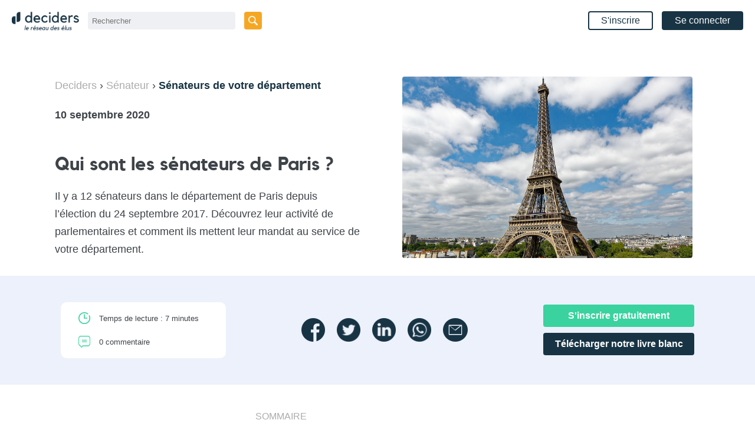

--- FILE ---
content_type: text/html; charset=UTF-8
request_url: https://deciders.io/fiches-pratiques/senateur/senateurs-departements/qui-sont-les-senateurs-de-paris/
body_size: 12554
content:

<head>
	
	<script async src="https://www.googletagmanager.com/gtag/js?id=UA-175347329-1"></script>
	<script>
	  window.dataLayer = window.dataLayer || [];
	  function gtag(){dataLayer.push(arguments);}
	  gtag('js', new Date());

	  gtag('config', 'UA-175347329-1', {
		  'custom_map' : {'dimension1': 'newsletter', 'dimension2': 'prenom', 'dimension3': 'nom-famille', 'dimension4': 'mandat'}
	  });
	</script>
	
	<script>
	  !function(f,b,e,v,n,t,s)
	  {if(f.fbq)return;n=f.fbq=function(){n.callMethod?
	  n.callMethod.apply(n,arguments):n.queue.push(arguments)};
	  if(!f._fbq)f._fbq=n;n.push=n;n.loaded=!0;n.version='2.0';
	  n.queue=[];t=b.createElement(e);t.async=!0;
	  t.src=v;s=b.getElementsByTagName(e)[0];
	  s.parentNode.insertBefore(t,s)}(window, document,'script',
	  'https://connect.facebook.net/en_US/fbevents.js');
	  fbq('init', '356734552010117');
	  fbq('track', 'PageView');
	</script>
	<noscript><img height="1" width="1" style="display:none"
	  src="https://www.facebook.com/tr?id=356734552010117&ev=PageView&noscript=1"
	/></noscript>
	
	<meta charset="UTF-8">
	<meta name="viewport" content="width=device-width">
	<meta name="mobile-web-app-capable" content="yes">
	<meta name="apple-mobile-web-app-capable" content="yes">
	<meta name="apple-mobile-web-app-status-bar-style" content="black-translucent">
	<meta name="theme-color" content="#183444" />
	
			
	<meta name='robots' content='index, follow, max-image-preview:large, max-snippet:-1, max-video-preview:-1' />

	<!-- This site is optimized with the Yoast SEO plugin v18.2 - https://yoast.com/wordpress/plugins/seo/ -->
	<title>Qui sont les sénateurs de Paris ? - Deciders</title>
	<link rel="canonical" href="https://deciders.io/fiches-pratiques/senateur/senateurs-departements/qui-sont-les-senateurs-de-paris/" />
	<meta property="og:locale" content="fr_FR" />
	<meta property="og:type" content="article" />
	<meta property="og:title" content="Qui sont les sénateurs de Paris ? - Deciders" />
	<meta property="og:description" content="Il y a 12 sénateurs dans le département de Paris depuis l&#039;élection du 24 septembre 2017. Découvrez leur activité de parlementaires et comment ils mettent leur mandat au service de votre département." />
	<meta property="og:url" content="https://deciders.io/fiches-pratiques/senateur/senateurs-departements/qui-sont-les-senateurs-de-paris/" />
	<meta property="og:site_name" content="Deciders" />
	<meta property="article:published_time" content="2020-09-10T09:09:58+00:00" />
	<meta property="article:modified_time" content="2020-09-10T09:09:59+00:00" />
	<meta property="og:image" content="https://deciders.io/wp-content/uploads/2020/09/paris-senateurs-deciders.jpg" />
	<meta property="og:image:width" content="1200" />
	<meta property="og:image:height" content="750" />
	<meta property="og:image:type" content="image/jpeg" />
	<meta name="twitter:card" content="summary_large_image" />
	<meta name="twitter:label1" content="Écrit par" />
	<meta name="twitter:data1" content="PierrotLeLoup" />
	<meta name="twitter:label2" content="Durée de lecture estimée" />
	<meta name="twitter:data2" content="8 minutes" />
	<script type="application/ld+json" class="yoast-schema-graph">{"@context":"https://schema.org","@graph":[{"@type":"Organization","@id":"https://deciders.io/#organization","name":"Deciders","url":"https://deciders.io/","sameAs":[],"logo":{"@type":"ImageObject","@id":"https://deciders.io/#logo","inLanguage":"fr-FR","url":"https://deciders.io/wp-content/uploads/2020/08/logo_deciders_square_shadow.png","contentUrl":"https://deciders.io/wp-content/uploads/2020/08/logo_deciders_square_shadow.png","width":143,"height":200,"caption":"Deciders"},"image":{"@id":"https://deciders.io/#logo"}},{"@type":"WebSite","@id":"https://deciders.io/#website","url":"https://deciders.io/","name":"Deciders","description":"Le réseau des décideurs politiques","publisher":{"@id":"https://deciders.io/#organization"},"potentialAction":[{"@type":"SearchAction","target":{"@type":"EntryPoint","urlTemplate":"https://deciders.io/?s={search_term_string}"},"query-input":"required name=search_term_string"}],"inLanguage":"fr-FR"},{"@type":"ImageObject","@id":"https://deciders.io/fiches-pratiques/senateur/senateurs-departements/qui-sont-les-senateurs-de-paris/#primaryimage","inLanguage":"fr-FR","url":"https://deciders.io/wp-content/uploads/2020/09/paris-senateurs-deciders.jpg","contentUrl":"https://deciders.io/wp-content/uploads/2020/09/paris-senateurs-deciders.jpg","width":1200,"height":750,"caption":"depuis la terrasse de l'hôtel Pullman"},{"@type":"WebPage","@id":"https://deciders.io/fiches-pratiques/senateur/senateurs-departements/qui-sont-les-senateurs-de-paris/#webpage","url":"https://deciders.io/fiches-pratiques/senateur/senateurs-departements/qui-sont-les-senateurs-de-paris/","name":"Qui sont les sénateurs de Paris ? - Deciders","isPartOf":{"@id":"https://deciders.io/#website"},"primaryImageOfPage":{"@id":"https://deciders.io/fiches-pratiques/senateur/senateurs-departements/qui-sont-les-senateurs-de-paris/#primaryimage"},"datePublished":"2020-09-10T09:09:58+00:00","dateModified":"2020-09-10T09:09:59+00:00","breadcrumb":{"@id":"https://deciders.io/fiches-pratiques/senateur/senateurs-departements/qui-sont-les-senateurs-de-paris/#breadcrumb"},"inLanguage":"fr-FR","potentialAction":[{"@type":"ReadAction","target":["https://deciders.io/fiches-pratiques/senateur/senateurs-departements/qui-sont-les-senateurs-de-paris/"]}]},{"@type":"BreadcrumbList","@id":"https://deciders.io/fiches-pratiques/senateur/senateurs-departements/qui-sont-les-senateurs-de-paris/#breadcrumb","itemListElement":[{"@type":"ListItem","position":1,"name":"DECIDERS","item":"https://deciders.io/"},{"@type":"ListItem","position":2,"name":"Sénateur","item":"https://deciders.io/fiches-pratiques/category/senateur/"},{"@type":"ListItem","position":3,"name":"Sénateurs de votre département","item":"https://deciders.io/fiches-pratiques/category/senateur/senateurs-departements/"},{"@type":"ListItem","position":4,"name":"Qui sont les sénateurs de Paris ?"}]},{"@type":"Article","@id":"https://deciders.io/fiches-pratiques/senateur/senateurs-departements/qui-sont-les-senateurs-de-paris/#article","isPartOf":{"@id":"https://deciders.io/fiches-pratiques/senateur/senateurs-departements/qui-sont-les-senateurs-de-paris/#webpage"},"author":{"@id":"https://deciders.io/#/schema/person/a0b5198eb4aa40a3e13bfcc6d8bc67fc"},"headline":"Qui sont les sénateurs de Paris ?","datePublished":"2020-09-10T09:09:58+00:00","dateModified":"2020-09-10T09:09:59+00:00","mainEntityOfPage":{"@id":"https://deciders.io/fiches-pratiques/senateur/senateurs-departements/qui-sont-les-senateurs-de-paris/#webpage"},"wordCount":1644,"commentCount":0,"publisher":{"@id":"https://deciders.io/#organization"},"image":{"@id":"https://deciders.io/fiches-pratiques/senateur/senateurs-departements/qui-sont-les-senateurs-de-paris/#primaryimage"},"thumbnailUrl":"https://deciders.io/wp-content/uploads/2020/09/paris-senateurs-deciders.jpg","articleSection":["Sénateurs de votre département"],"inLanguage":"fr-FR","potentialAction":[{"@type":"CommentAction","name":"Comment","target":["https://deciders.io/fiches-pratiques/senateur/senateurs-departements/qui-sont-les-senateurs-de-paris/#respond"]}]},{"@type":"Person","@id":"https://deciders.io/#/schema/person/a0b5198eb4aa40a3e13bfcc6d8bc67fc","name":"PierrotLeLoup","image":{"@type":"ImageObject","@id":"https://deciders.io/#personlogo","inLanguage":"fr-FR","url":"https://secure.gravatar.com/avatar/13f0beefef440502fe1ab9ddbc61a8ba?s=96&d=mm&r=g","contentUrl":"https://secure.gravatar.com/avatar/13f0beefef440502fe1ab9ddbc61a8ba?s=96&d=mm&r=g","caption":"PierrotLeLoup"}}]}</script>
	<!-- / Yoast SEO plugin. -->


<link rel='dns-prefetch' href='//s.w.org' />
<link rel="alternate" type="application/rss+xml" title="Deciders &raquo; Qui sont les sénateurs de Paris ? Flux des commentaires" href="https://deciders.io/fiches-pratiques/senateur/senateurs-departements/qui-sont-les-senateurs-de-paris/feed/" />
<script type="text/javascript">
window._wpemojiSettings = {"baseUrl":"https:\/\/s.w.org\/images\/core\/emoji\/13.1.0\/72x72\/","ext":".png","svgUrl":"https:\/\/s.w.org\/images\/core\/emoji\/13.1.0\/svg\/","svgExt":".svg","source":{"concatemoji":"https:\/\/deciders.io\/wp-includes\/js\/wp-emoji-release.min.js?ver=5.9.12"}};
/*! This file is auto-generated */
!function(e,a,t){var n,r,o,i=a.createElement("canvas"),p=i.getContext&&i.getContext("2d");function s(e,t){var a=String.fromCharCode;p.clearRect(0,0,i.width,i.height),p.fillText(a.apply(this,e),0,0);e=i.toDataURL();return p.clearRect(0,0,i.width,i.height),p.fillText(a.apply(this,t),0,0),e===i.toDataURL()}function c(e){var t=a.createElement("script");t.src=e,t.defer=t.type="text/javascript",a.getElementsByTagName("head")[0].appendChild(t)}for(o=Array("flag","emoji"),t.supports={everything:!0,everythingExceptFlag:!0},r=0;r<o.length;r++)t.supports[o[r]]=function(e){if(!p||!p.fillText)return!1;switch(p.textBaseline="top",p.font="600 32px Arial",e){case"flag":return s([127987,65039,8205,9895,65039],[127987,65039,8203,9895,65039])?!1:!s([55356,56826,55356,56819],[55356,56826,8203,55356,56819])&&!s([55356,57332,56128,56423,56128,56418,56128,56421,56128,56430,56128,56423,56128,56447],[55356,57332,8203,56128,56423,8203,56128,56418,8203,56128,56421,8203,56128,56430,8203,56128,56423,8203,56128,56447]);case"emoji":return!s([10084,65039,8205,55357,56613],[10084,65039,8203,55357,56613])}return!1}(o[r]),t.supports.everything=t.supports.everything&&t.supports[o[r]],"flag"!==o[r]&&(t.supports.everythingExceptFlag=t.supports.everythingExceptFlag&&t.supports[o[r]]);t.supports.everythingExceptFlag=t.supports.everythingExceptFlag&&!t.supports.flag,t.DOMReady=!1,t.readyCallback=function(){t.DOMReady=!0},t.supports.everything||(n=function(){t.readyCallback()},a.addEventListener?(a.addEventListener("DOMContentLoaded",n,!1),e.addEventListener("load",n,!1)):(e.attachEvent("onload",n),a.attachEvent("onreadystatechange",function(){"complete"===a.readyState&&t.readyCallback()})),(n=t.source||{}).concatemoji?c(n.concatemoji):n.wpemoji&&n.twemoji&&(c(n.twemoji),c(n.wpemoji)))}(window,document,window._wpemojiSettings);
</script>
<style type="text/css">
img.wp-smiley,
img.emoji {
	display: inline !important;
	border: none !important;
	box-shadow: none !important;
	height: 1em !important;
	width: 1em !important;
	margin: 0 0.07em !important;
	vertical-align: -0.1em !important;
	background: none !important;
	padding: 0 !important;
}
</style>
	<link rel='stylesheet' id='wp-block-library-css'  href='https://deciders.io/wp-includes/css/dist/block-library/style.min.css?ver=5.9.12' type='text/css' media='all' />
<style id='wp-block-library-theme-inline-css' type='text/css'>
.wp-block-audio figcaption{color:#555;font-size:13px;text-align:center}.is-dark-theme .wp-block-audio figcaption{color:hsla(0,0%,100%,.65)}.wp-block-code>code{font-family:Menlo,Consolas,monaco,monospace;color:#1e1e1e;padding:.8em 1em;border:1px solid #ddd;border-radius:4px}.wp-block-embed figcaption{color:#555;font-size:13px;text-align:center}.is-dark-theme .wp-block-embed figcaption{color:hsla(0,0%,100%,.65)}.blocks-gallery-caption{color:#555;font-size:13px;text-align:center}.is-dark-theme .blocks-gallery-caption{color:hsla(0,0%,100%,.65)}.wp-block-image figcaption{color:#555;font-size:13px;text-align:center}.is-dark-theme .wp-block-image figcaption{color:hsla(0,0%,100%,.65)}.wp-block-pullquote{border-top:4px solid;border-bottom:4px solid;margin-bottom:1.75em;color:currentColor}.wp-block-pullquote__citation,.wp-block-pullquote cite,.wp-block-pullquote footer{color:currentColor;text-transform:uppercase;font-size:.8125em;font-style:normal}.wp-block-quote{border-left:.25em solid;margin:0 0 1.75em;padding-left:1em}.wp-block-quote cite,.wp-block-quote footer{color:currentColor;font-size:.8125em;position:relative;font-style:normal}.wp-block-quote.has-text-align-right{border-left:none;border-right:.25em solid;padding-left:0;padding-right:1em}.wp-block-quote.has-text-align-center{border:none;padding-left:0}.wp-block-quote.is-large,.wp-block-quote.is-style-large,.wp-block-quote.is-style-plain{border:none}.wp-block-search .wp-block-search__label{font-weight:700}.wp-block-group:where(.has-background){padding:1.25em 2.375em}.wp-block-separator{border:none;border-bottom:2px solid;margin-left:auto;margin-right:auto;opacity:.4}.wp-block-separator:not(.is-style-wide):not(.is-style-dots){width:100px}.wp-block-separator.has-background:not(.is-style-dots){border-bottom:none;height:1px}.wp-block-separator.has-background:not(.is-style-wide):not(.is-style-dots){height:2px}.wp-block-table thead{border-bottom:3px solid}.wp-block-table tfoot{border-top:3px solid}.wp-block-table td,.wp-block-table th{padding:.5em;border:1px solid;word-break:normal}.wp-block-table figcaption{color:#555;font-size:13px;text-align:center}.is-dark-theme .wp-block-table figcaption{color:hsla(0,0%,100%,.65)}.wp-block-video figcaption{color:#555;font-size:13px;text-align:center}.is-dark-theme .wp-block-video figcaption{color:hsla(0,0%,100%,.65)}.wp-block-template-part.has-background{padding:1.25em 2.375em;margin-top:0;margin-bottom:0}
</style>
<style id='global-styles-inline-css' type='text/css'>
body{--wp--preset--color--black: #000000;--wp--preset--color--cyan-bluish-gray: #abb8c3;--wp--preset--color--white: #ffffff;--wp--preset--color--pale-pink: #f78da7;--wp--preset--color--vivid-red: #cf2e2e;--wp--preset--color--luminous-vivid-orange: #ff6900;--wp--preset--color--luminous-vivid-amber: #fcb900;--wp--preset--color--light-green-cyan: #7bdcb5;--wp--preset--color--vivid-green-cyan: #00d084;--wp--preset--color--pale-cyan-blue: #8ed1fc;--wp--preset--color--vivid-cyan-blue: #0693e3;--wp--preset--color--vivid-purple: #9b51e0;--wp--preset--gradient--vivid-cyan-blue-to-vivid-purple: linear-gradient(135deg,rgba(6,147,227,1) 0%,rgb(155,81,224) 100%);--wp--preset--gradient--light-green-cyan-to-vivid-green-cyan: linear-gradient(135deg,rgb(122,220,180) 0%,rgb(0,208,130) 100%);--wp--preset--gradient--luminous-vivid-amber-to-luminous-vivid-orange: linear-gradient(135deg,rgba(252,185,0,1) 0%,rgba(255,105,0,1) 100%);--wp--preset--gradient--luminous-vivid-orange-to-vivid-red: linear-gradient(135deg,rgba(255,105,0,1) 0%,rgb(207,46,46) 100%);--wp--preset--gradient--very-light-gray-to-cyan-bluish-gray: linear-gradient(135deg,rgb(238,238,238) 0%,rgb(169,184,195) 100%);--wp--preset--gradient--cool-to-warm-spectrum: linear-gradient(135deg,rgb(74,234,220) 0%,rgb(151,120,209) 20%,rgb(207,42,186) 40%,rgb(238,44,130) 60%,rgb(251,105,98) 80%,rgb(254,248,76) 100%);--wp--preset--gradient--blush-light-purple: linear-gradient(135deg,rgb(255,206,236) 0%,rgb(152,150,240) 100%);--wp--preset--gradient--blush-bordeaux: linear-gradient(135deg,rgb(254,205,165) 0%,rgb(254,45,45) 50%,rgb(107,0,62) 100%);--wp--preset--gradient--luminous-dusk: linear-gradient(135deg,rgb(255,203,112) 0%,rgb(199,81,192) 50%,rgb(65,88,208) 100%);--wp--preset--gradient--pale-ocean: linear-gradient(135deg,rgb(255,245,203) 0%,rgb(182,227,212) 50%,rgb(51,167,181) 100%);--wp--preset--gradient--electric-grass: linear-gradient(135deg,rgb(202,248,128) 0%,rgb(113,206,126) 100%);--wp--preset--gradient--midnight: linear-gradient(135deg,rgb(2,3,129) 0%,rgb(40,116,252) 100%);--wp--preset--duotone--dark-grayscale: url('#wp-duotone-dark-grayscale');--wp--preset--duotone--grayscale: url('#wp-duotone-grayscale');--wp--preset--duotone--purple-yellow: url('#wp-duotone-purple-yellow');--wp--preset--duotone--blue-red: url('#wp-duotone-blue-red');--wp--preset--duotone--midnight: url('#wp-duotone-midnight');--wp--preset--duotone--magenta-yellow: url('#wp-duotone-magenta-yellow');--wp--preset--duotone--purple-green: url('#wp-duotone-purple-green');--wp--preset--duotone--blue-orange: url('#wp-duotone-blue-orange');--wp--preset--font-size--small: 13px;--wp--preset--font-size--medium: 20px;--wp--preset--font-size--large: 36px;--wp--preset--font-size--x-large: 42px;}.has-black-color{color: var(--wp--preset--color--black) !important;}.has-cyan-bluish-gray-color{color: var(--wp--preset--color--cyan-bluish-gray) !important;}.has-white-color{color: var(--wp--preset--color--white) !important;}.has-pale-pink-color{color: var(--wp--preset--color--pale-pink) !important;}.has-vivid-red-color{color: var(--wp--preset--color--vivid-red) !important;}.has-luminous-vivid-orange-color{color: var(--wp--preset--color--luminous-vivid-orange) !important;}.has-luminous-vivid-amber-color{color: var(--wp--preset--color--luminous-vivid-amber) !important;}.has-light-green-cyan-color{color: var(--wp--preset--color--light-green-cyan) !important;}.has-vivid-green-cyan-color{color: var(--wp--preset--color--vivid-green-cyan) !important;}.has-pale-cyan-blue-color{color: var(--wp--preset--color--pale-cyan-blue) !important;}.has-vivid-cyan-blue-color{color: var(--wp--preset--color--vivid-cyan-blue) !important;}.has-vivid-purple-color{color: var(--wp--preset--color--vivid-purple) !important;}.has-black-background-color{background-color: var(--wp--preset--color--black) !important;}.has-cyan-bluish-gray-background-color{background-color: var(--wp--preset--color--cyan-bluish-gray) !important;}.has-white-background-color{background-color: var(--wp--preset--color--white) !important;}.has-pale-pink-background-color{background-color: var(--wp--preset--color--pale-pink) !important;}.has-vivid-red-background-color{background-color: var(--wp--preset--color--vivid-red) !important;}.has-luminous-vivid-orange-background-color{background-color: var(--wp--preset--color--luminous-vivid-orange) !important;}.has-luminous-vivid-amber-background-color{background-color: var(--wp--preset--color--luminous-vivid-amber) !important;}.has-light-green-cyan-background-color{background-color: var(--wp--preset--color--light-green-cyan) !important;}.has-vivid-green-cyan-background-color{background-color: var(--wp--preset--color--vivid-green-cyan) !important;}.has-pale-cyan-blue-background-color{background-color: var(--wp--preset--color--pale-cyan-blue) !important;}.has-vivid-cyan-blue-background-color{background-color: var(--wp--preset--color--vivid-cyan-blue) !important;}.has-vivid-purple-background-color{background-color: var(--wp--preset--color--vivid-purple) !important;}.has-black-border-color{border-color: var(--wp--preset--color--black) !important;}.has-cyan-bluish-gray-border-color{border-color: var(--wp--preset--color--cyan-bluish-gray) !important;}.has-white-border-color{border-color: var(--wp--preset--color--white) !important;}.has-pale-pink-border-color{border-color: var(--wp--preset--color--pale-pink) !important;}.has-vivid-red-border-color{border-color: var(--wp--preset--color--vivid-red) !important;}.has-luminous-vivid-orange-border-color{border-color: var(--wp--preset--color--luminous-vivid-orange) !important;}.has-luminous-vivid-amber-border-color{border-color: var(--wp--preset--color--luminous-vivid-amber) !important;}.has-light-green-cyan-border-color{border-color: var(--wp--preset--color--light-green-cyan) !important;}.has-vivid-green-cyan-border-color{border-color: var(--wp--preset--color--vivid-green-cyan) !important;}.has-pale-cyan-blue-border-color{border-color: var(--wp--preset--color--pale-cyan-blue) !important;}.has-vivid-cyan-blue-border-color{border-color: var(--wp--preset--color--vivid-cyan-blue) !important;}.has-vivid-purple-border-color{border-color: var(--wp--preset--color--vivid-purple) !important;}.has-vivid-cyan-blue-to-vivid-purple-gradient-background{background: var(--wp--preset--gradient--vivid-cyan-blue-to-vivid-purple) !important;}.has-light-green-cyan-to-vivid-green-cyan-gradient-background{background: var(--wp--preset--gradient--light-green-cyan-to-vivid-green-cyan) !important;}.has-luminous-vivid-amber-to-luminous-vivid-orange-gradient-background{background: var(--wp--preset--gradient--luminous-vivid-amber-to-luminous-vivid-orange) !important;}.has-luminous-vivid-orange-to-vivid-red-gradient-background{background: var(--wp--preset--gradient--luminous-vivid-orange-to-vivid-red) !important;}.has-very-light-gray-to-cyan-bluish-gray-gradient-background{background: var(--wp--preset--gradient--very-light-gray-to-cyan-bluish-gray) !important;}.has-cool-to-warm-spectrum-gradient-background{background: var(--wp--preset--gradient--cool-to-warm-spectrum) !important;}.has-blush-light-purple-gradient-background{background: var(--wp--preset--gradient--blush-light-purple) !important;}.has-blush-bordeaux-gradient-background{background: var(--wp--preset--gradient--blush-bordeaux) !important;}.has-luminous-dusk-gradient-background{background: var(--wp--preset--gradient--luminous-dusk) !important;}.has-pale-ocean-gradient-background{background: var(--wp--preset--gradient--pale-ocean) !important;}.has-electric-grass-gradient-background{background: var(--wp--preset--gradient--electric-grass) !important;}.has-midnight-gradient-background{background: var(--wp--preset--gradient--midnight) !important;}.has-small-font-size{font-size: var(--wp--preset--font-size--small) !important;}.has-medium-font-size{font-size: var(--wp--preset--font-size--medium) !important;}.has-large-font-size{font-size: var(--wp--preset--font-size--large) !important;}.has-x-large-font-size{font-size: var(--wp--preset--font-size--x-large) !important;}
</style>
<link rel='stylesheet' id='style-css'  href='https://deciders.io/wp-content/themes/deciders/style.css?ver=5.9.12' type='text/css' media='all' />
<link rel='stylesheet' id='style_generaux-css'  href='https://deciders.io/wp-content/themes/deciders/style_generaux.css?ver=1' type='text/css' media='all' />
<link rel='stylesheet' id='main-css'  href='https://deciders.io/wp-content/themes/deciders/main.css?ver=1' type='text/css' media='all' />
<link rel='stylesheet' id='style-single-css'  href='https://deciders.io/wp-content/themes/deciders/style-single.css?ver=1' type='text/css' media='all' />
<link rel='stylesheet' id='style-deciders-css'  href='https://deciders.io/wp-content/themes/deciders/style-deciders.css?ver=1' type='text/css' media='all' />
<link rel="https://api.w.org/" href="https://deciders.io/wp-json/" /><link rel="alternate" type="application/json" href="https://deciders.io/wp-json/wp/v2/posts/517" /><link rel="EditURI" type="application/rsd+xml" title="RSD" href="https://deciders.io/xmlrpc.php?rsd" />
<link rel="wlwmanifest" type="application/wlwmanifest+xml" href="https://deciders.io/wp-includes/wlwmanifest.xml" /> 
<meta name="generator" content="WordPress 5.9.12" />
<link rel='shortlink' href='https://deciders.io/?p=517' />
<link rel="alternate" type="application/json+oembed" href="https://deciders.io/wp-json/oembed/1.0/embed?url=https%3A%2F%2Fdeciders.io%2Ffiches-pratiques%2Fsenateur%2Fsenateurs-departements%2Fqui-sont-les-senateurs-de-paris%2F" />
<link rel="alternate" type="text/xml+oembed" href="https://deciders.io/wp-json/oembed/1.0/embed?url=https%3A%2F%2Fdeciders.io%2Ffiches-pratiques%2Fsenateur%2Fsenateurs-departements%2Fqui-sont-les-senateurs-de-paris%2F&#038;format=xml" />

		<script>
		(function(h,o,t,j,a,r){
			h.hj=h.hj||function(){(h.hj.q=h.hj.q||[]).push(arguments)};
			h._hjSettings={hjid:2657291,hjsv:5};
			a=o.getElementsByTagName('head')[0];
			r=o.createElement('script');r.async=1;
			r.src=t+h._hjSettings.hjid+j+h._hjSettings.hjsv;
			a.appendChild(r);
		})(window,document,'//static.hotjar.com/c/hotjar-','.js?sv=');
		</script>
		<link rel="icon" href="https://deciders.io/wp-content/uploads/2021/08/nw_logo_deciders_favicon.png" sizes="32x32" />
<link rel="icon" href="https://deciders.io/wp-content/uploads/2021/08/nw_logo_deciders_favicon.png" sizes="192x192" />
<link rel="apple-touch-icon" href="https://deciders.io/wp-content/uploads/2021/08/nw_logo_deciders_favicon.png" />
<meta name="msapplication-TileImage" content="https://deciders.io/wp-content/uploads/2021/08/nw_logo_deciders_favicon.png" />
	
</head>
<body>
	<header class="fixed full-width plvl prvl plm-mobile prm-mobile white-back flex-center-row">
		<div class="flex-space-row full-width flex-center-column-mobile">
			<div class="flex-center-row full-width-mobile flex-full-grow">
				<div class="cursor-pointer mrm mrs-mobile">
					<img class="display-web" src="https://deciders.io/wp-content/uploads/2021/04/logo-deciders_reseau.png" width="auto" height="35px" onclick="location.href='/';" />
					<img class="display-mobile illustration-moyenne-header" src="https://deciders.io/wp-content/uploads/2020/12/logo-carre-deciders.png" width="40px" onclick="location.href='/';" />
				</div>
				<form class="search-form rounded-box flex-left-row white-back flex-full-grow relative" method="get" action="https://deciders.io/elus/recherche/">
					<input type="search" name="recherche" id="the-search-bar" placeholder="Rechercher"class="search-bar rounded-box grey-blue-back padding-small mrm mrs-mobile flex-full-grow-mobile" autocomplete="off" required />
					<div class="white-back flex-center-column rounded-box" id="search-hint"><div class="search-scroll padding-small"></div></div>
					<button class="search-button rounded-box yellow-back cursor-pointer padding-small white flex-center-row" style="width: 30px;">
						<img src="https://deciders.io/wp-content/uploads/2021/02/recherche-deciders.png" style="height: 80%; width: 80%; min-width: 80%; min-height: 80%;"/>
					</button>
				</form>			</div>
			<div class="flex-center-row full-width-mobile web-only">
								<a href="https://deciders.io/get-signup/" class="rounded-box blue-text line-box blue-border medium-border padding-small plvl prvl mrm no-decoration yellow-back-hover">S'inscrire</a>
				<a href="https://deciders.io/get-login/" class="rounded-box dark-blue line-box blue-border medium-border padding-small plvl prvl no-decoration yellow-back-hover">Se connecter</a>
							</div>
		</div>
	</header>
	
	<navbar class="mobile-only full-width plvl prvl white-back flex-center-row" id="navbar-mobile">
		<div class="flex-center-row full-width-mobile">
						<a href="https://deciders.io/get-signup/" class="rounded-box blue-text line-box blue-border medium-border padding-small plvl prvl mrm no-decoration yellow-back-hover">S'inscrire</a>
			<a href="https://deciders.io/get-login/" class="rounded-box dark-blue line-box blue-border medium-border padding-small plvl prvl no-decoration yellow-back-hover">Se connecter</a>
					</div>
	</navbar>
	
	
<div class="popup_background" data-value="premium-func">
	<div class="popup padding-very-large relative">
		<div class="flex-center-column full-width">
						<div class="flex-center-column mtvl mbl" id="popup-text">
				<img class="mtm mbl" src="https://deciders.io/wp-content/uploads/2021/02/icon-fonctionnalite-deciders.png" height="150px" width="150px" />
				<p class="center-text mtm" style="font-size: 25px;">
					Cette fonctionnalité est réservée aux <strong>membres inscrits</strong> !				</p>
			</div>
			<a class="cursor-pointer rounded-box dark-blue-hover green-back padding-large-button center-text mtm no-decoration" href="https://deciders.io/get-signup/">S'inscrire</a>						<div class="close_popup flex-center-row cursor-pointer mtm">
				<p class="cross_popup">
					Fermer
				</p>
			</div>
		</div>
	</div>
</div> 
<main id="principal" class="principal">

    			<div class="box-resume">
			<div class="flex-resume">
				<div class="resume-texte">
					<div class="top-resume">
						<p class="categorie">
							<a href='https://deciders.io'>Deciders</a>&nbsp;&rsaquo;&nbsp;<a href='https://deciders.io/fiches-pratiques/category/senateur/'>Sénateur</a>&nbsp;&rsaquo;&nbsp;<a href='https://deciders.io/fiches-pratiques/category/senateur/senateurs-departements/' style='font-weight: 700; color: #183444 !important;'>Sénateurs de votre département</a>						</p>
						<p class="date">
							<strong>10 septembre 2020</strong>
						</p>
					</div>
					<div class="bottom-resume">
						<h1>Qui sont les sénateurs de Paris ?</h1>
						<p>Il y a 12 sénateurs dans le département de Paris depuis l&rsquo;élection du 24 septembre 2017. Découvrez leur activité de parlementaires et comment ils mettent leur mandat au service de votre département.</p>
					</div>
				</div>
				<div class="resume-illustration">
					<img src="https://deciders.io/wp-content/uploads/2020/09/paris-senateurs-deciders.jpg" alt="" />
				</div>
			</div>
		</div>
		<div class="box-infos">
			<div class="flex-infos">
				<div class="temps">
					<img src="https://deciders.io/wp-content/uploads/2020/09/clock-deciders.png" alt="temps-lecture-deciders" />
					<p>
						<span class="temps-lecture">Temps de lecture&nbsp;:&nbsp;</span>7 minutes
					</p>
				</div>
				<div class="download">
					<img src="https://deciders.io/wp-content/uploads/2020/09/comment-deciders.png" alt="nombre-commentaires-deciders" />
					<p>
						<a href="https://deciders.io/fiches-pratiques/senateur/senateurs-departements/qui-sont-les-senateurs-de-paris/#respond">
														0 commentaire
													</a>
					</p>
				</div>
			</div>
			<div class="flex-share">
				<a id="facebook_share">
					<img src="https://deciders.io/wp-content/uploads/2020/09/facebook-deciders.png" />
				</a>
				<a href="https://twitter.com/intent/tweet?url=https://deciders.io/fiches-pratiques/senateur/senateurs-departements/qui-sont-les-senateurs-de-paris/" target="_blank">
					<img src="https://deciders.io/wp-content/uploads/2020/09/twitter-deciders.png" />
				</a>
				<a id="linkedin_share" target="_blank">
					<img src="https://deciders.io/wp-content/uploads/2020/09/linkedin-deciders.png" />
				</a>
				<a href="https://wa.me/?text=https://deciders.io/fiches-pratiques/senateur/senateurs-departements/qui-sont-les-senateurs-de-paris/" target="_blank">
					<img src="https://deciders.io/wp-content/uploads/2020/09/whatsapp-deciders.png" />
				</a>
				<a href="mailto:?subject=Qui sont les sénateurs de Paris ?%20-%20Deciders&amp;body=%0AIl%20y%20a%2012%20s%C3%A9nateurs%20dans%20le%20d%C3%A9partement%20de%20Paris%20depuis%20l%27%C3%A9lection%20du%2024%20septembre%202017.%20D%C3%A9couvrez%20leur%20activit%C3%A9%20de%20parlementaires%20et%20comment%20ils%20mettent%20leur%20mandat%20au%20service%20de%20votre%20d%C3%A9partement.%0A%20%0AA lire sur : https://deciders.io/fiches-pratiques/senateur/senateurs-departements/qui-sont-les-senateurs-de-paris/%0A%20" target="_blank">
					<img src="https://deciders.io/wp-content/uploads/2020/09/email-deciders.png" />
				</a>
			</div>

			<div class="flex-subscribe">
				<a class="article-calltoaction subscribe-article" href="https://deciders.io/" target="_blank">S'inscrire gratuitement</a>
				<a class="article-calltoaction" target="_blank">Télécharger notre livre blanc</a>
			</div>
			
		</div>
		<nav id="sommaire-article"><p class="titre-sommaire">SOMMAIRE</p><a href="#david-assouline-senateur-de-paris" class="title_lvl2"><span class="title_lvl">1.</span>David Assouline, Sénateur de Paris</a><a href="#julien-bargeton-senateur-de-paris" class="title_lvl2"><span class="title_lvl">2.</span>Julien Bargeton, Sénateur de Paris</a><a href="#esther-benbassa-senatrice-de-paris" class="title_lvl2"><span class="title_lvl">3.</span>Esther Benbassa, Sénatrice de Paris</a><a href="#celine-boulay-esperonnier-senatrice-de-paris" class="title_lvl2"><span class="title_lvl">4.</span>Céline Boulay-Espéronnier, Sénatrice de Paris</a><a href="#pierre-charon-senateur-de-paris" class="title_lvl2"><span class="title_lvl">5.</span>Pierre Charon, Sénateur de Paris</a><a href="#philippe-dominati-senateur-de-paris" class="title_lvl2"><span class="title_lvl">6.</span>Philippe Dominati, Sénateur de Paris</a><a href="#catherine-dumas-senatrice-de-paris" class="title_lvl2"><span class="title_lvl">7.</span>Catherine Dumas, Sénatrice de Paris</a><a href="#remi-feraud-senateur-de-paris" class="title_lvl2"><span class="title_lvl">8.</span>Rémi Féraud, Sénateur de Paris</a><a href="#bernard-jomier-senateur-de-paris" class="title_lvl2"><span class="title_lvl">9.</span>Bernard Jomier, Sénateur de Paris</a><a href="#pierre-laurent-senateur-de-paris" class="title_lvl2"><span class="title_lvl">10.</span>Pierre Laurent, Sénateur de Paris</a><a href="#marie-noelle-lienemann-senatrice-de-paris" class="title_lvl2"><span class="title_lvl">11.</span>Marie-Noëlle Lienemann, Sénatrice de Paris</a><a href="#marie-pierre-de-la-gontrie-senatrice-de-paris" class="title_lvl2"><span class="title_lvl">12.</span>Marie-Pierre de la Gontrie, Sénatrice de Paris</a><a href="#tout-savoir-sur-le-departement-de-paris" class="title_lvl2"><span class="title_lvl">13.</span>Tout savoir sur le département de Paris</a></nav>		<div class="box-article">
			<p>David Assouline, Julien Bargeton, Esther Benbassa, Céline Boulay-Espéronnier, Pierre Charon, Philippe Dominati, Catherine Dumas, Rémi Féraud, Bernard Jomier, Pierre Laurent, Marie-Noëlle Lienemann, Marie-Pierre de la Gontrie sont les 12 sénateurs du département de Paris. Elus ou réélus le 24 septembre 2017 pour six ans, leur mandat sera remis en jeu en septembre 2023, et non lors du prochain renouvellement triennal du Sénat.</p>
<p>Au Sénat, <a href="https://deciders.io/fiches-pratiques/senateur/senat/a-quoi-sert-le-senat/" target="_blank" rel="noopener noreferrer">leur mission est triple</a> : faire la loi à travers le vote des projets ou propositions de lois, gérer les commissions d&rsquo;enquêtes chargées de veiller au bon fonctionnement de l&rsquo;administration et de l&rsquo;Etat, et enfin jouer un rôle de contre-pouvoir face au pouvoir exécutif incarné par le gouvernement et le chef de l&rsquo;Etat et au pouvoir judiciaire.</p>
<p>Retrouvez en détail les mandats et fonctions de vos sénateurs pour le département de Paris :</p>
<p><img src="https://upload.wikimedia.org/wikipedia/commons/thumb/7/7d/Paris-Position.svg/507px-Paris-Position.svg.png?uselang=fr" alt="carte-departement-Paris-deciders"></p>
<h2 id="david-assouline-senateur-de-paris">David Assouline, Sénateur de Paris</h2>
<p>Né le 16/06/1959, David Assouline a été élu sénateur du département le 26 septembre 2004. Il est réélu le 24 septembre 2017.</p>
<p>Il a déclaré être membre du groupe politique Socialiste et républicain.</p>
<p>Parmi ses fonctions actuelles au Sénat, M. Assouline est notamment Vice-président du Sénat, commission de la culture, de l&rsquo;éducation et de la communication.</p>
<p>Il n&rsquo;est membre d&rsquo;aucun groupe d&rsquo;étude à l&rsquo;hémicycle.</p>
<p>David Assouline n&rsquo;a pas d&rsquo;autre mandat local connu à ce jour.</p>
<p>Bon à savoir : Avant d&rsquo;être élu, David Assouline était Professeur d&rsquo;histoire-géographie.</p>
<h2 id="julien-bargeton-senateur-de-paris">Julien Bargeton, Sénateur de Paris</h2>
<p>Né le 29/03/1973, Julien Bargeton a été élu sénateur du département le 24 septembre 2017. Il exerce actuellement son premier mandat.</p>
<p>Il a déclaré être membre du groupe politique La République en marche.</p>
<p>Parmi ses fonctions actuelles au Sénat, M. Bargeton est notamment membre de la commission des finances, délégation sénatoriale à la prospective.</p>
<p>Il n&rsquo;est membre d&rsquo;aucun groupe d&rsquo;étude à l&rsquo;hémicycle.</p>
<p>Julien Bargeton n&rsquo;a pas d&rsquo;autre mandat local connu à ce jour.</p>
<p>Bon à savoir : Avant d&rsquo;être élu, Julien Bargeton était Magistrat financier.</p>
<h2 id="esther-benbassa-senatrice-de-paris">Esther Benbassa, Sénatrice de Paris</h2>
<p>Née le 27/03/1950, Esther Benbassa a été élue sénatrice du département le 25 septembre 2011 (Val-de-Marne) jusqu&rsquo;au 1er octobre 2017. Elle est réélue le 24 septembre 2017 (paris).</p>
<p>Elle a déclaré être membre du groupe politique Communiste, républicain, citoyen et écologiste.</p>
<p>Parmi ses fonctions actuelles au Sénat, Mme Benbassa est notamment membre de la commission des lois constitutionnelles, de législation, du suffrage universel, du Règlement et d&rsquo;administration générale, délégation sénatoriale aux outre-mer.</p>
<p>Par ailleurs, elle est membre du groupe d&rsquo;études Élevage.</p>
<p>Esther Benbassa n&rsquo;a pas d&rsquo;autre mandat local connu à ce jour.</p>
<p>Bon à savoir : Avant d&rsquo;être élue, Esther Benbassa était Professeure d&rsquo;université.</p>
<h2 id="celine-boulay-esperonnier-senatrice-de-paris">Céline Boulay-Espéronnier, Sénatrice de Paris</h2>
<p>Née le 18/12/1970, Céline Boulay-Espéronnier a été élue sénatrice du département le 24 septembre 2017. Elle exerce actuellement son premier mandat.</p>
<p>Elle a déclaré être membre du groupe politique Les Républicains.</p>
<p>Parmi ses fonctions actuelles au Sénat, Mme Boulay-Espéronnier est notamment membre de la commission de la culture, de l&rsquo;éducation et de la communication, délégation aux droits des femmes et à l&rsquo;égalité des chances entre les hommes et les femmes.</p>
<p>Par ailleurs, elle est membre du groupe d&rsquo;études Élevage, du section Cheval, du groupe d&rsquo;études Pratiques sportives et grands événements sportifs.</p>
<p>Enfin, au niveau local, Céline Boulay-Espéronnier est également Conseillère de Paris 16, Conseillère de la Métropole du Grand Paris.</p>
<p>Bon à savoir : Avant d&rsquo;être élue, Céline Boulay-Espéronnier était Élue locale.</p>
<h2 id="pierre-charon-senateur-de-paris">Pierre Charon, Sénateur de Paris</h2>
<p>Né le 01/03/1951, Pierre Charon a été élu sénateur du département le 25 septembre 2011. Il est réélu le 24 septembre 2017.</p>
<p>Il a déclaré être membre du groupe politique Les Républicains.</p>
<p>Parmi ses fonctions actuelles au Sénat, M. Charon est notamment membre de la commission des affaires étrangères, de la défense et des forces armées.</p>
<p>Par ailleurs, il est membre du groupe d&rsquo;études Chasse et pêche.</p>
<p>Enfin, au niveau local, Pierre Charon est également Conseiller d&rsquo;arrondissement de Paris (15ème arrondissement).</p>
<p>Bon à savoir : Avant d&rsquo;être élu, Pierre Charon était Consultant en communication.</p>
<h2 id="philippe-dominati-senateur-de-paris">Philippe Dominati, Sénateur de Paris</h2>
<p>Né le 12/04/1954, Philippe Dominati a été élu sénateur du département le 26 septembre 2004. Il est réélu le 24 septembre 2017.</p>
<p>Il a déclaré être membre du groupe politique Les Républicains.</p>
<p>Parmi ses fonctions actuelles au Sénat, M. Dominati est notamment membre de la commission des finances.</p>
<p>Il n&rsquo;est membre d&rsquo;aucun groupe d&rsquo;étude à l&rsquo;hémicycle.</p>
<p>Philippe Dominati n&rsquo;a pas d&rsquo;autre mandat local connu à ce jour.</p>
<p>Bon à savoir : Avant d&rsquo;être élu, Philippe Dominati était Chef d&rsquo;entreprise.</p>
<h2 id="catherine-dumas-senatrice-de-paris">Catherine Dumas, Sénatrice de Paris</h2>
<p>Née le 13/07/1957, Catherine Dumas a été<br />
sénatrice le 30 novembre 2007 (en remplacement de m philippe goujon, élu député) jusqu&rsquo;au 30 septembre 2011 (non réélue). Elle est elue le 24 septembre 2017.</p>
<p>Elle a déclaré être membre du groupe politique Les Républicains.</p>
<p>Parmi ses fonctions actuelles au Sénat, Mme Dumas est notamment membre de la commission de la culture, de l&rsquo;éducation et de la communication, délégation sénatoriale aux outre-mer.</p>
<p>Par ailleurs, elle est membre du groupe d&rsquo;études Métiers d&rsquo;art, du groupe d&rsquo;études Pratiques sportives et grands événements sportifs, du groupe d&rsquo;études Vigne et vin.</p>
<p>Enfin, au niveau local, Catherine Dumas est également Conseillère de Paris (17ème arrondissement).</p>
<h2 id="remi-feraud-senateur-de-paris">Rémi Féraud, Sénateur de Paris</h2>
<p>Né le 24/08/1971, Rémi Féraud a été élu sénateur du département le 24 septembre 2017. Il exerce actuellement son premier mandat.</p>
<p>Il a déclaré être membre du groupe politique Socialiste et républicain.</p>
<p>Parmi ses fonctions actuelles au Sénat, M. Féraud est notamment membre de la commission des finances, délégation sénatoriale à la prospective.</p>
<p>Il n&rsquo;est membre d&rsquo;aucun groupe d&rsquo;étude à l&rsquo;hémicycle.</p>
<p>Enfin, au niveau local, Rémi Féraud est également Conseiller d&rsquo;arrondissement du dixième arrondissement de Paris, Conseiller de Paris.</p>
<h2 id="bernard-jomier-senateur-de-paris">Bernard Jomier, Sénateur de Paris</h2>
<p>Né le 09/10/1963, Bernard Jomier a été élu sénateur du département le 24 septembre 2017. Il exerce actuellement son premier mandat.</p>
<p>Il a déclaré être membre du groupe politique Socialiste et républicain.</p>
<p>Parmi ses fonctions actuelles au Sénat, M. Jomier est notamment membre de la commission des affaires sociales, office parlementaire d&rsquo;évaluation des choix scientifiques et technologiques.</p>
<p>Par ailleurs, il est membre du groupe d&rsquo;études Pratiques sportives et grands événements sportifs.</p>
<p>Enfin, au niveau local, Bernard Jomier est également Conseiller d&rsquo;arrondissement du 19ème arrondissement, Conseiller de Paris.</p>
<p>Bon à savoir : Avant d&rsquo;être élu, Bernard Jomier était Médecin.</p>
<h2 id="pierre-laurent-senateur-de-paris">Pierre Laurent, Sénateur de Paris</h2>
<p>Né le 01/07/1957, Pierre Laurent est<br />
devenu sénateur le 20 septembre 2012 (en remplacement mme nicole borvo cohen-seat, démissionnaire).Il est elu le 24 septembre 2017.</p>
<p>Il a déclaré être membre du groupe politique Communiste, républicain, citoyen et écologiste.</p>
<p>Parmi ses fonctions actuelles au Sénat, M. Laurent est notamment membre de la commission des affaires étrangères, de la défense et des forces armées, commission des affaires européennes.</p>
<p>Il n&rsquo;est membre d&rsquo;aucun groupe d&rsquo;étude à l&rsquo;hémicycle.</p>
<p>Pierre Laurent n&rsquo;a pas d&rsquo;autre mandat local connu à ce jour.</p>
<p>Bon à savoir : Avant d&rsquo;être élu, Pierre Laurent était Journaliste.</p>
<h2 id="marie-noelle-lienemann-senatrice-de-paris">Marie-Noëlle Lienemann, Sénatrice de Paris</h2>
<p>Née le 12/07/1951, Marie-Noëlle Lienemann a été élue sénatrice du département le 25 septembre 2011. Elle est réélue le 24 septembre 2017.</p>
<p>Elle a déclaré être membre du groupe politique Communiste, républicain, citoyen et écologiste.</p>
<p>Parmi ses fonctions actuelles au Sénat, Mme Lienemann est notamment membre de la commission des affaires économiques.</p>
<p>Par ailleurs, elle est membre du groupe d&rsquo;études Aviation civile, du groupe d&rsquo;études Économie sociale et solidaire, du groupe Numérique.</p>
<p>Marie-Noëlle Lienemann n&rsquo;a pas d&rsquo;autre mandat local connu à ce jour.</p>
<p>Bon à savoir : Avant d&rsquo;être élue, Marie-Noëlle Lienemann était Professeur de l&rsquo;Education nationale.</p>
<h2 id="marie-pierre-de-la-gontrie-senatrice-de-paris">Marie-Pierre de la Gontrie, Sénatrice de Paris</h2>
<p>Née le 18/12/1958, Marie-Pierre de la Gontrie est<br />
devenue sénatrice le 1er octobre 2017 (en remplacement de m. jean-léonce dupont, démissionnaire de son mandat).</p>
<p>Elle a déclaré être membre du groupe politique Socialiste et républicain.</p>
<p>Parmi ses fonctions actuelles au Sénat, Mme de la Gontrie est notamment membre de la commission de la culture, de l&rsquo;éducation et de la communication, délégation sénatoriale aux collectivités territoriales et à la décentralisation.</p>
<p>Par ailleurs, elle est membre du groupe d&rsquo;études Aviation civile, du groupe d&rsquo;études Élevage, du section Cheval, du groupe d&rsquo;études Francophonie, du groupe d&rsquo;études Métiers d&rsquo;art.</p>
<p>Enfin, au niveau local, Marie-Pierre de la Gontrie est également Conseillère municipale de Caen, Conseillère communautaire de la Communauté urbaine de Caen La Mer.</p>
<p>Bon à savoir : Avant d&rsquo;être élue, Marie-Pierre de la Gontrie était Avocate.</p>
<h2 id="tout-savoir-sur-le-departement-de-paris">Tout savoir sur le département de Paris</h2>
<p>D&rsquo;une superficie de 105 kilomètres carrés, le département de Paris (75) fait aujourd&rsquo;hui partie de la région Île-de-France.</p>
<p>Ses 2 187 526  habitants sont représentés par 12 sénateurs, élus par les grands électeurs des 1 communes que compte le département. <a href="https://deciders.io/fiches-pratiques/senateur/elections-senatoriales/qui-vote-aux-elections-senatoriales/" target="_blank" rel="noopener noreferrer">En savoir plus sur le collège électoral qui élit les sénateurs.</a></p>
<p>C&rsquo;est dans le chef-lieu Paris que siège le préfet Michel Cadot, avec pour sous-préfecture(s) Pas de sous-préfecture.</p>
<p>Le Conseil départemental (ancien conseil général) de Paris est aujourd&rsquo;hui présidé par Anne Hidalgo.</p>
<p>Saviez-vous que le département de Paris a été crée administrativement en 1982? Par comparaison, le Sénat a été créé dans sa première version en 1795.</p>
<p><strong>Pour en savoir plus :</strong></p>
<p><a href="https://deciders.io/fiches-pratiques/senateur/elections-senatoriales/comment-fonctionnent-les-elections-senatoriales/" target="_blank" rel="noopener noreferrer">Elections sénatoriales : comment ça marche ?</a></p>
<p><a href="https://vie-publique.fr/" target="_blank" rel="noopener noreferrer">vie-publique.fr</a></p>
		</div>
		<div class="box-auteur" style="display: none;">
			<div class="flex-auteur">
				<div class="auteur-illustration">
					<img src="" alt="" />
				</div>
				<div class="auteur-role">
					<p>
						<strong></strong>
					</p>
					<p></p>
				</div>
			</div>
		</div>
	
     		<div class="box-connexes">
			<p class="titre-connexes">
				Ces articles peuvent vous int&eacute;resser
			</p>
			<div class="flex-connexes">
				
											<div class="article-connexe">
							<div class="illustration-connexe">
								<a href="https://deciders.io/fiches-pratiques/conseiller-departemental/conseil-departemental/combien-gagne-un-conseiller-departemental/"><img width="1240" height="825" src="https://deciders.io/wp-content/uploads/2021/05/2534718.jpeg" class="attachment-post-thumbnail size-post-thumbnail wp-post-image" alt="" loading="lazy" srcset="https://deciders.io/wp-content/uploads/2021/05/2534718.jpeg 1240w, https://deciders.io/wp-content/uploads/2021/05/2534718-300x200.jpeg 300w, https://deciders.io/wp-content/uploads/2021/05/2534718-1024x681.jpeg 1024w, https://deciders.io/wp-content/uploads/2021/05/2534718-768x511.jpeg 768w" sizes="(max-width: 1240px) 100vw, 1240px" /></a>
							</div>
							<div class="titre-article">
								<strong>
									<a href="https://deciders.io/fiches-pratiques/conseiller-departemental/conseil-departemental/combien-gagne-un-conseiller-departemental/">Combien gagne un conseiller départemental ?</a>
								</strong>
							</div>
							<div class="lien-article">
								<a href="https://deciders.io/fiches-pratiques/conseiller-departemental/conseil-departemental/combien-gagne-un-conseiller-departemental/">Lire</a>
							</div>
						</div>
											<div class="article-connexe">
							<div class="illustration-connexe">
								<a href="https://deciders.io/fiches-pratiques/conseiller-departemental/conseil-departemental/comment-fonctionne-un-departement/"><img width="768" height="350" src="https://deciders.io/wp-content/uploads/2021/04/conseil-departemental-mai-2016-768x350-1.jpg" class="attachment-post-thumbnail size-post-thumbnail wp-post-image" alt="" loading="lazy" srcset="https://deciders.io/wp-content/uploads/2021/04/conseil-departemental-mai-2016-768x350-1.jpg 768w, https://deciders.io/wp-content/uploads/2021/04/conseil-departemental-mai-2016-768x350-1-300x137.jpg 300w" sizes="(max-width: 768px) 100vw, 768px" /></a>
							</div>
							<div class="titre-article">
								<strong>
									<a href="https://deciders.io/fiches-pratiques/conseiller-departemental/conseil-departemental/comment-fonctionne-un-departement/">Comment fonctionne un département ?</a>
								</strong>
							</div>
							<div class="lien-article">
								<a href="https://deciders.io/fiches-pratiques/conseiller-departemental/conseil-departemental/comment-fonctionne-un-departement/">Lire</a>
							</div>
						</div>
											<div class="article-connexe">
							<div class="illustration-connexe">
								<a href="https://deciders.io/fiches-pratiques/conseiller-regional/conseil-regional/combien-y-a-t-il-de-conseillers-regionaux-en-france/"><img width="385" height="260" src="https://deciders.io/wp-content/uploads/2021/04/40945367-34563548.jpg" class="attachment-post-thumbnail size-post-thumbnail wp-post-image" alt="" loading="lazy" srcset="https://deciders.io/wp-content/uploads/2021/04/40945367-34563548.jpg 385w, https://deciders.io/wp-content/uploads/2021/04/40945367-34563548-300x203.jpg 300w" sizes="(max-width: 385px) 100vw, 385px" /></a>
							</div>
							<div class="titre-article">
								<strong>
									<a href="https://deciders.io/fiches-pratiques/conseiller-regional/conseil-regional/combien-y-a-t-il-de-conseillers-regionaux-en-france/">Combien y a-t-il de conseillers régionaux en France ?</a>
								</strong>
							</div>
							<div class="lien-article">
								<a href="https://deciders.io/fiches-pratiques/conseiller-regional/conseil-regional/combien-y-a-t-il-de-conseillers-regionaux-en-france/">Lire</a>
							</div>
						</div>
												</div>
		</div>
				<div class="commentaires mra mla">
								<h3 class="comments-title" id="comments">
				Soyez le premier &agrave; commenter&nbsp;!
			</h3>
			<div id="respond" class="comment-respond">
		<h3 id="reply-title" class="comment-reply-title"> <small><a rel="nofollow" id="cancel-comment-reply-link" href="/fiches-pratiques/senateur/senateurs-departements/qui-sont-les-senateurs-de-paris/#respond" style="display:none;">Annuler la réponse</a></small></h3><form action="https://deciders.io/wp-comments-post.php" method="post" id="commentform" class="comment-form"><p class="comment-form-author"><input id="author" placeholder="Pseudo" name="author" type="text" value="" size="30" maxlength="30" required /></p>
<p class="comment-form-email"><input id="email" placeholder="email@mail.com" name="email" type="email" pattern="[a-z0-9._%+-]+@[a-z0-9.-]+\.[a-z]{2,4}$" value="" size="30" required /><br><span class="disclaimer">Votre email ne sera pas publi&eacute;.</span></p>

<p class="comment-form-comment"><textarea id="comment" name="comment" placeholder="Lancez la discussion&nbsp;..." cols="auto" rows="6" aria-required="true" maxlength="600" required ></textarea></p><p class="form-submit"><input name="submit" type="submit" id="submit" class="submit" value="Commenter" /> <input type='hidden' name='comment_post_ID' value='517' id='comment_post_ID' />
<input type='hidden' name='comment_parent' id='comment_parent' value='0' />
</p></form>	</div><!-- #respond -->
							</div>
			</main>
	<script src="https://code.jquery.com/jquery-3.4.1.min.js" crossorigin="anonymous"></script>
	<script type='text/javascript' src='https://deciders.io/wp-content/themes/deciders/javascript/deciders_js_ajax-recherche.js?ver=1' id='deciders_js_ajax-recherche-js'></script>
<script type='text/javascript' src='https://deciders.io/wp-content/themes/deciders/javascript/deciders_js_premium.js?ver=1' id='deciders_js_premium-js'></script>
<script type='text/javascript' src='https://deciders.io/wp-content/themes/deciders/jvmap/jquery.vmap.js?ver=1' id='jquery.vmap-js'></script>
<script type='text/javascript' src='https://deciders.io/wp-content/themes/deciders/jvmap/jquery.vmap.france.js?ver=1' id='jquery.vmap.france-js'></script>
<script type='text/javascript' src='https://deciders.io/wp-content/themes/deciders/jvmap/jqvmap_onclick.js?ver=1' id='jquery.vmap.onclick-js'></script>
<script type='text/javascript' src='https://deciders.io/wp-content/themes/deciders/javascript/deciders_js_profils-seemore.js?ver=1' id='deciders_js_profils-seemore-js'></script>
<script type='text/javascript' src='https://deciders.io/wp-content/themes/deciders/javascript/deciders_js_archive-seemore.js?ver=1' id='deciders_js_archive-seemore-js'></script>
<script type='text/javascript' src='https://deciders.io/wp-content/themes/deciders/javascript/deciders_js_socialmedias.js?ver=1' id='deciders_js_socialmedias-js'></script>

	<script type="text/javascript">
	_linkedin_partner_id = "2572785";
	window._linkedin_data_partner_ids = window._linkedin_data_partner_ids || [];
	window._linkedin_data_partner_ids.push(_linkedin_partner_id);
	</script><script type="text/javascript">
	(function(){var s = document.getElementsByTagName("script")[0];
	var b = document.createElement("script");
	b.type = "text/javascript";b.async = true;
	b.src = "https://snap.licdn.com/li.lms-analytics/insight.min.js";
	s.parentNode.insertBefore(b, s);})();
	</script>
	<noscript>
	<img height="1" width="1" style="display:none;" alt="" src="https://px.ads.linkedin.com/collect/?pid=2572785&fmt=gif" />
	</noscript>

	<footer class="full-width flex-left-column">
		<div class="padding-first-footer no-padding-lr-mobile flex-start-center-row white-back full-width">
			<div class="flex-wrap flex-start-row">
				<div class="flex-left-column mtl mlvl mrvl">
					<p class="blue-text bold mbm line-height-normal">
						G&Eacute;N&Eacute;RAL
					</p>
					<a class="no-decoration small mbm line-height-normal" href="https://deciders.io/get-signup/">
						S'inscrire
					</a>
					<a class="no-decoration small mbm line-height-normal" href="https://deciders.io/get-login">
						Accéder au réseau
					</a>
					<a class="no-decoration small mbm line-height-normal">
						Inviter un élu sur le réseau
					</a>
					<a class="no-decoration small mbm line-height-normal" href="https://deciders.io/fiches-pratiques/">
						Fiches pratiques
					</a>
				</div>
				<div class="flex-left-column mtl mlvl mrvl">
					<p class="blue-text bold mbm line-height-normal">
						&Agrave; PROPOS
					</p>
					<a class="no-decoration small mbm line-height-normal" href="https://deciders.io/qui-sommes-nous/">
						Qui sommes-nous ?
					</a>
					<a class="no-decoration small mbm line-height-normal" href="https://www.notion.so/Deciders-5000f449b71a498d93cbe39295506f10">
						Data
					</a>
					<a class="no-decoration small mbm line-height-normal" href="mailto:contact@deciders.io">
						Nous contacter
					</a>
					<a class="no-decoration small mbm line-height-normal" href="https://deciders.io/installer-lapplication-mobile-deciders/">
						Installer l'application mobile
					</a>
				</div>
				<div class="flex-left-column mtl mlvl mrvl">
					<p class="blue-text bold mbm line-height-normal">
						&Eacute;LUS
					</p>
					<a class="no-decoration small mbm line-height-normal" href="https://deciders.io/deciders-pour-les-maires-et-elus-municipaux/">
						Deciders pour les maires et élus municipaux
					</a>
					<a class="no-decoration small mbm line-height-normal" href="https://deciders.io/deciders-pour-les-conseillers-departementaux/">
						Deciders pour les conseillers départementaux
					</a>
					<a class="no-decoration small mbm line-height-normal" href="https://deciders.io/deciders-pour-les-conseillers-regionaux/">
						Deciders pour les conseillers régionaux
					</a>
					<a class="no-decoration small mbm line-height-normal" href="https://deciders.io/deciders-pour-les-deputes/">
						Deciders pour les députés
					</a>
					<a class="no-decoration small mbm line-height-normal" href="https://deciders.io/deciders-pour-les-senateurs/">
						Deciders pour les sénateurs
					</a>
				</div>
			</div>
		</div>
		<div class="flex-center-row flex-wrap dark-blue padding-medium full-width">
			<img src="https://deciders.io/wp-content/uploads/2021/02/logo-white-deciders.png" alt="Logo Deciders" class="mll mrl cursor-pointer" style="width: 100px;" onclick="document.location.href='https://deciders.io/';">
			<p class="mtm mbm mll mrl small white">
				2021
			</p>
			<a class="mtm mbm no-decoration mll mrl small white" href="https://www.notion.so/Conditions-g-n-rales-d-utilisation-f55d3446fd3043d09404b078c092c8da">
				Conditions générales d'utilisation
			</a>
			<a class="mtm mbm no-decoration mll mrl small white" href="https://www.notion.so/Politique-de-confidentialit-b79d6be700cb4a5c8deadbfc9c4ec4a0">
				Protection des données personnelles
			</a>
			<a class="mtm mbm no-decoration mll mrl small white" href="https://www.notion.so/Politique-relative-aux-cookies-d96a06b3a8394ca4b4e14a0428977288">
				Politique relative aux cookies
			</a>
		</div>
	</footer>
</body>

--- FILE ---
content_type: text/css
request_url: https://deciders.io/wp-content/themes/deciders/style.css?ver=5.9.12
body_size: 9
content:
/*
Theme Name: Deciders
Author: Ruzbehi
Description: Theme du site Deciders.io
Version: 0.7
Tags: deciders
*/

--- FILE ---
content_type: text/css
request_url: https://deciders.io/wp-content/themes/deciders/style_generaux.css?ver=1
body_size: 2404
content:
header {
	height: 70px;
	z-index: 70 !important;
}

.small {
	font-size: 14px;
}

.much-small {
	font-size: 12px;
}

.very-small {
	font-size: 11px;
}

.normal-text {
	font-size: 16px;
}

.much-large-text {
	font-size: 18px;
}

.large-text {
	font-size: 20px;
}

.vlt {
	font-size: 30px;
}

.vvlt {
	font-size: 38px;
}

.super-size-text {
	font-size: 54px;
}

.normal-weight {
	font-weight: 500;
}

.line-height-normal {
	line-height: 1;
}

.line-height-plus {
	line-height: 1.4;
}

.line-height-high {
	line-height: 1.5;
}

.purple-text {
	color: #5174d1 !important;
}

.blue-text {
	color: #183444;
}

.grey-text {
	color: #c7c7c7;
}

.black-light-text {
	color: rgba(62, 67, 72, 0.9);
}

.black-text {
	color: #0c0c0c;
}

.green-text {
	color: #46d4a5;
}

.yellow-text {
	color: #f5a724;
}

.orange-back {
	background-color: #d25a3b;
	color: white;
}

.purple-back {
	background-color: #5174d1;
	color: white;
}

.red-back {
	background-color: #FE5656;
}

.light-red-back {
	background-color: rgba(254, 86, 86,0.5);
}

.red-text-hover:hover {
	color: #FE5656;
}

.yellow-back {
	background-color: #f5a724;
}

.clear-yellow-back {
	background-color: rgba(245, 167, 36, 0.3);
}

.grey-back {
	background-color: #f5f5f5;
}

.greyed-full {
	filter: grayscale(1) brightness(2);
}

.white {
	color: white;
}

.barrer {
	text-decoration: line-through;
}

.underline {
	text-decoration: underline;
}

.underline-hover:hover {
	text-decoration: underline;
}

.no-decoration {
	text-decoration: none;
}

.big-bold {
	font-size: 18px;
	font-weight: bold;
}

.bold {
	font-weight: bold;
}

.italic {
	font-style: italic;
}

.center-text {
	text-align: center;
}

.brg {
	border-right: 2px solid #f5f5f5;
}

.btlg {
	border-top: 20px solid #f5f5f5;
}

.no-space-wrap {
	white-space: nowrap;
}

/* Parametres d espacement */
.padding-small {
	padding: 5px;
}

.padding-medium {
	padding: 10px;
}

.padding-large {
	padding: 15px;
}

.padding-very-large {
	padding: 20px;
}

.padding-thin-large-button {
	padding: 5px 15px;
}

.padding-large-button {
	padding: 10px 25px;
}

.prs {
	padding-right: 5px;
}

.pls {
	padding-left: 5px;
}

.plm {
	padding-left: 10px;
}

.ptl {
	padding-top: 15px;
}

.pbl {
	padding-bottom: 15px;
}

.prm {
	padding-right: 10px;
}

.plvl {
	padding-left: 20px;
}

.prvl {
	padding-right: 20px;
}

.ptvl {
	padding-top: 20px;
}

.pbvl {
	padding-bottom: 20px;
}

.padding-first-footer {
	padding: 60px;
}

.mrvs {
	margin-right: 5px;
}
.mrs {
	margin-right: 10px;
}
.mrm {
	margin-right: 15px;
}
.mrl {
	margin-right: 20px;
}
.mrvl {
	margin-right: 30px;
}
.mls {
	margin-left: 10px;
}
.mlm {
	margin-left: 15px;
}
.mll {
	margin-left: 20px;
}
.mlvl {
	margin-left: 30px;
}
.mtvs {
	margin-top: 5px;
}
.mts {
	margin-top: 10px;
}
.mtm {
	margin-top: 15px;
}

.mtm-important {
	margin-top: 15px !important;
}

.mtl {
	margin-top: 20px;
}
.mtvl {
	margin-top: 30px;
}
.mtvvl {
	margin-top: 35px !important;
}
.mbvs {
	margin-bottom: 5px;
}
.mbs {
	margin-bottom: 10px;
}
.mbm {
	margin-bottom: 15px;
}
.mbl {
	margin-bottom: 20px;
}
.mbvl {
	margin-bottom: 30px;
}

.mla {
	margin-left: auto;
}

.mra {
	margin-right: auto;
}

.margin-top-main {
	margin-top: 90px !important;
}

.margin-bottom-header {
	margin-bottom: 70px;
}

.margin-header {
	margin-top: 70px !important;
}

.padding-header {
	padding-top: 70px !important;
}

.minus-mtvl {
	top: -25px;
}

/* Parametres de style d elements */
.full-box {
	width: 100%;
	height: 100%;
}

.full-width {
	width: 100%;
}

.fit-width {
	width: fit-content;
}

.width-120 {
	width: 120px;
	min-width: 120px;
	max-width: 120px;
}

.full-height {
	height: 100%;
}

.min-height-full {
	min-height: 100%;
}

.rounded-box {
	border-radius: 4px;
}

.shadowed-box {
	/*box-shadow: 0px 1px 4px 0px rgba(76,76,76,0.5);*/
}

.shadowed-popup {
	box-shadow: 5px 5px 5px 0px rgba(76,76,76,0.5);
}

.dashed-box {
	border: 2px dashed #c2c2c2;
	overflow: hidden;
}

.line-box {
	border: 1px solid rgba(194,194,194,1);
	overflow: hidden;
}

.blgrey {
	border-left: 1px solid rgba(194,194,194,1);
}

.brgrey {
	border-right: 10px solid #f5f5f5;
}

.btgrey {
	border-top: 10px solid #f5f5f5;
}

.bbgrey {
	border-bottom: 2px solid #f5f5f5;
}

.overflow-hidden {
	overflow: hidden;
}

.overflow-y-auto {
	overflow-x: hidden;
	overflow-y: auto;
}

.cursor-pointer {
    cursor: pointer;
}

.white-hover:hover * {
	color: white !important;
}

.grey-back-hover:hover {
	background-color: rgba(194,194,194,0.2);
}

.grey-light-back-hover:hover {
	background-color: rgba(245,245,245,0.7);
}

.light-blue-back-hover:hover {
	color: #183444;
	background-color: #dfe6f1;
	border-color: #dfe6f1;
}

.yellow-back-hover:hover {
	color: white;
	background-color: #f5a724;
	border-color: #f5a724;
}

.green-back {
	background-color: #46d4a5 !important;
	color: white !important;
}

.green-back-hover:hover {
	background-color: #46d4a5;
	color: white;
	border-color: #46d4a5;
}

.dark-blue {
	background-color: #183444;
	color: white;
}

.dark-blue-hover:hover {
	background-color: #183444 !important;
	color: white;
}

.white-back {
	background-color: white;
}

.black-light-back {
	background-color: #c7c7c7;
}

.grey-blue-back {
	background-color: #eff0f4;
}

.clear-blue-back {
	background-color: #edf1fb;
}

.light-blue-back {
	background-color: #dfe6f1;
}

.green-border {
	border-color: #46d4a5;
}

.blue-border {
	border-color: #183444;
}

.medium-border {
	border-width: 2px;
}

.none-border {
	border-width: 0px;
}

.min-button-width {
	min-width: 140px;
}

.line-alone-thin {
	height: 1px;
}

/* Parametres d organisation et de box */
.flex-left-column {
	display: flex;
	flex-direction: column;
	align-items: start;
	justify-content: center;
}

.flex-left-start-column {
	display: flex;
	flex-direction: column;
	align-items: start;
	justify-content: start;
}

.flex-center-start-column {
	display: flex;
	flex-direction: column;
	align-items: center;
	justify-content: start;
}

.flex-left-row {
	display: flex;
	flex-direction: row;
	align-items: center;
}

.flex-start-row {
	display: flex;
	flex-direction: row;
	align-items: start;
}

.flex-space-row {
	display: flex;
	flex-direction: row;
	align-items: center;
	justify-content: space-between;
}

.flex-start-space-row {
	display: flex;
	flex-direction: row;
	align-items: start;
	justify-content: space-between;
}

.flex-stretch-space-row {
	display: flex;
	flex-direction: row;
	align-items: stretch;
	justify-content: space-between;
}

.flex-stretch-around-row {
	display: flex;
	flex-direction: row;
	align-items: stretch;
	justify-content: space-around;
}

.flex-center-row {
	display: flex;
	flex-direction: row;
	align-items: center;
	justify-content: center;
}

.flex-center-start-row {
	display: flex;
	flex-direction: row;
	align-items: center;
	justify-content: start
}

.flex-start-center-row {
	display: flex;
	flex-direction: row;
	align-items: start;
	justify-content: center
}

.flex-center-column{
	display: flex;
	flex-direction: column;
	align-items: center;
	justify-content: center;
}

.flex-center-space-column{
	display: flex;
	flex-direction: column;
	align-items: center;
	justify-content: space-between;
}

.flex-left-space-column {
	display: flex;
	flex-direction: column;
	align-items: start;
	justify-content: space-between;
}

.flex-reverse-row {
	display: flex;
    flex-direction: row-reverse;
    align-items: center;
    justify-content: start;
}

.flex-wrap {
	flex-wrap: wrap;
}

.flex-wrap-reverse {
	flex-wrap: wrap-reverse;
}

.flex-equal {
	flex: 1 1 0;
}

.flex-no-shrink {
	flex-shrink: 0;
}

.flex-full-grow {
	flex-grow: 1;
}

.flex-1o2>div, .flex-1o2>form {
	width: 48%;
	min-width: 48%;
}

.flex-1o3 {
	width: 30%;
	min-width: 30%;
}

.flex-2o3 {
	width: 60%;
	min-width: 60%;
}

.fixed {
	position: fixed;
	top: 0;
	left: 0;
	z-index: 69;
}

.relative {
	position: relative;
}

.absolute {
	position: absolute;
}

.center-absolute {
	top: 0;
	bottom: 0;
	right: 0;
	left: 0;
	margin: auto;
}

.right {
	right: 0;
}

.top {
	top: 0;
}

.illustration-rounded {
	border-radius: 50%;
}

.illustration-full {
	width: 100%;
	height: 100%;
}

.illustration-tres-grande {
	min-width: 120px;
	width: 120px;
	height: 120px;
}

.illustration-grande {
	min-width: 80px;
	width: 80px;
	height: 80px;
}

.illustration-moyenne-plus {
	min-width: 65px;
	width: 65px;
	height: 65px;
}

.illustration-moyenne {
	min-width: 55px;
	width: 55px;
	height: 55px;
}

.illustration-petite {
	min-width: 35px;
	width: 35px;
	height: 35px;
}

.illustration-petite-moins {
	min-width: 25px;
	width: 25px;
	height: 25px;
}

.illustration-tres-petite {
	min-width: 15px;
	width: 15px;
	height: 15px;
}

.illustration-moyenne-header {
	height: 25px;
	width: auto;
}

.illustration-recommandation {
	width: 270px;
	min-width: 270px;
}

.display-mobile {
	display: none;
}

button {
	all: unset;
	-webkit-box-sizing: border-box; /* Safari/Chrome, other WebKit */
	-moz-box-sizing: border-box;    /* Firefox, other Gecko */
	box-sizing: border-box; 
}

@media screen and (max-width: 640px) {
	/**.display-web {
		display: none;
	}
	
	.display-mobile {
		display: block;
	}**/
}

.invisible {
	opacity: 0;
	outline: none;
}

.opacity-half {
	opacity: 0.5;
}

.opacity-quarter {
	opacity: 0.25;
}

/** Style pour le header **/
.search-form {
	height: 30px;
}

.search-bar {
	height: 100%;
	width: 250px;
	border: 2px solid #eff0f4;
}

.search-bar:focus {
	outline: none;
	border: 2px solid #5174d1;
}

.search-button {
	height: 100%;
	width: auto;
	border: none;
}

#search-hint {
	position: absolute;
	top: 35px;
	max-height: calc(100vh - 100px);
	z-index: 70;
}

.search-scroll {
	overflow: auto;
}

.search-scroll::-webkit-scrollbar {
  width: 5px;
}

.search-scroll::-webkit-scrollbar-track {
  background: #edf1fb;
}

.search-scroll::-webkit-scrollbar-thumb {
  background: #183444;
  border-radius: 5px;
}

.search-scroll::-webkit-scrollbar-thumb:hover {
  background: #183444;
}

/* Pour le popup premium */
.popup_background {
	display: none;
	position: fixed;
	top: 0px;
	left: 0px;
	width: 100%;
	height: 100%;
	background-color: rgba(0, 0, 0, 0.6);
	z-index: 169;
	display: none;
	align-items: center;
	justify-content: space-around;
}

.popup {
	display: none;
	border-radius: 4px;
	background-color: white;
	min-width: 200px;
	width: 70%;
	max-width: 800px;
	z-index: 69;
}

.cross_popup {
	font-size: 14px;
	color: #7F8A94;
	line-height: 1;
	cursor: pointer;
}

.close_popup:hover {
	color: #69727A;
}

--- FILE ---
content_type: text/css
request_url: https://deciders.io/wp-content/themes/deciders/main.css?ver=1
body_size: 395
content:
@font-face {
    font-family: 'Kollektif';
    src: url("./fonts/Kollektif.ttf") format("truetype"),
            url("./fonts/Kollektif.woff") format("woff");
	font-weight: normal;
}

@font-face {
    font-family: 'Kollektif';
    src: url("./fonts/Kollektif-Bold.ttf") format("truetype"),
    url("./fonts/Kollektif-Bold.woff") format("woff");
	font-weight: bold;
}

@font-face {
    font-family: 'Kollektif';
    src: url("./fonts/Kollektif-BoldItalic.ttf") format("truetype"),
    url("./fonts/AvenirNext-BoldItalic.woff") format("woff");
	font-weight: bold;
	font-style: italic;
}

@font-face {
    font-family: 'Kollektif';
    src: url("./fonts/Kollektif-Italic.ttf") format("truetype"),
    url("./fonts/AvenirNext-Italic.woff") format("woff");
	font-weight: normal;
	font-style: italic;
}


* {
	-webkit-box-sizing: border-box; /* Safari/Chrome, other WebKit */
	-moz-box-sizing: border-box;    /* Firefox, other Gecko */
	box-sizing: border-box; 
	margin: 0px;
	padding: 0px;
	color: #3E4348;
}

h1 {
	font-family: 'Kollektif', Arial, sans-serif;	
}

*:not(h1) {
	font-family: Arial, sans-serif;
}

body {
	display: flex;
	flex-direction: column;
	min-height: 100vh;
}

a {
	cursor: pointer;
	text-decoration: none;
}

header {
	background-color: #183444;
	width: 100%;
	position: fixed;
	z-index: 32;
}

main {
	max-width: 100%;
	margin: 70px 0px 0px 0px !important;
}

--- FILE ---
content_type: text/css
request_url: https://deciders.io/wp-content/themes/deciders/style-single.css?ver=1
body_size: 2744
content:
p {
	font-size: 18px;
	line-height: 1.7;
}

h1 {
	font-size: 32px;
}

h2 {
	font-size: 28px;
}

h3 {
	font-size: 24px;
}

@media screen and (max-width: 500px) {
	.resume-texte *:not(h1) {
		font-size: 16px !important;
	}

	.box-article p, .box-article li, .box-article a, .box-article em, .box-article p strong, .box-essentials p, .box-essentials li {
		font-size: 16px !important;
	}

    #sommaire-article *:not(p) {
    	font-size: 16px !important;
    	line-height: 1.5;
    }

    #sommaire-article a.title_lvl3 {
    	font-size: 14px !important;
    }

	#principal h1 {
		font-size: 28px !important;
	}

	#principal h2 {
		font-size: 24px !important;
	}

	#principal h3 {
		font-size: 20px !important;
	}
}

/*
 * Style des blocs
 * */
/* Style pour le bloc de resume */

.box-resume {
	width: 100%;
	margin: 60px auto;
}

.flex-resume {
	width: 90%;
	max-width: 1400px;
	margin: auto;
	display: flex;
	flex-wrap: wrap;
	flex-direction: row;
	justify-content: space-around;
	align-items: stretch;
}

.resume-texte, .resume-illustration {
    width: 45%;
}

.resume-texte {
	display: flex;
	flex-direction: column;
	align-items: center;
	justify-content: space-between;
}

.resume-texte * {
	width: 100%;
}

.resume-texte div.top-resume, .resume-texte div.top-resume p.categorie, .resume-texte div.bottom-resume h1 {
	margin-bottom: 20px;
}

.resume-illustration {
	display: flex;
	align-items: center;
	justify-content: center;
	text-align: center;
}

.resume-texte a {
	text-decoration: none;
	color: #ACACAC;
	font-size: 18px;
}

.resume-texte .categorie {
	font-size: 18px;
}

.resume-texte li {
    list-style: none;
}

.resume-texte .auteur-article {
	margin-top: 20px;
	font-size: 16px;
}

.resume-illustration img {
	width: 95%;
	border-radius: 4px;
}

@media screen and (max-width: 900px) {
	.flex-resume {
		flex-direction: column;
	}
    
    .resume-texte, .resume-illustration {
		width: 100%;
	}
    
    .resume-illustration {
    	margin-top: 20px;
    }
}

/* Style pour la boite d'infos */

.box-infos {
	position: relative;
	top: -30px;
	width: 100%;
	background-color: #EDF1FB;
	padding: 30px 0px;
	display: flex;
	flex-direction: row;
	flex-wrap: wrap;
	align-items: center;
	justify-content: space-evenly;
}

.flex-infos {
	-webkit-box-sizing: border-box;
	-moz-box-sizing: border-box;
	box-sizing: border-box;
	display: flex;
	flex-direction: column;
	justify-content: center;
	min-width: 280px;
	width: fit-content;
	max-width: 20%;
	padding: 15px;
	margin: 15px;
	border-radius: 10px;
	background-color: white;
}

.temps, .download, .flex-infos * {
	display: flex;
	align-items: center;
	height: 25px;
	margin: 0;
}

.temps {
	margin-bottom: 15px;
}

.temps p, .download p {
	color: #3e4348;
	font-weight: 300;
	font-size: 13px;
	line-height: 25px;
	margin-left: 15px;
	margin-right: 15px;
}

.temps .temps-lecture {
	color: #3e4348;
	font-weight: 300;
	font-size: 13px;
}

@media screen and (max-width: 1150px) {
	.temps .temps-lecture {
		display: none;
	}

	.flex-infos {
		min-width: 250px;
	}
}

.download a {
	color: #3e4348;
	font-weight: 300;
	font-size: 13px;
	line-height: 25px;
}

.temps img, .download img {
	width: 20px;
	height: 20px;
	margin-left: 15px;
}

/* Style pour la partie reseaux sociaux */

.flex-share {
	display: flex;
	flex-direction: row;
	flex-wrap: wrap;
	align-items: center;
	justify-content: center;
	min-width: 230px;
	width: fit-content;
	max-width: 40%;
	margin: 15px;
}

.flex-share a {
	height: 40px;
	margin: 10px;
}

.flex-share a img {
	height: 100%;
	width: auto;
}

/* Style pour la partie inscription */

.flex-subscribe {
	display: flex;
	flex-direction: column;
	align-items: center;
	justify-content: center;
	width: 20%;
	min-width: 250px;
	max-width: 500px;
	margin: 15px;
}

.article-calltoaction {
	-webkit-box-sizing: border-box;
	-moz-box-sizing: border-box;
	box-sizing: border-box;
	color: white;
	font-weight: 700;
	background-color: #183444;
	text-decoration: none;
	padding: 10px 10px;
	border-radius: 4px;
	width: 100%;
	text-align: center;
}

.article-calltoaction.subscribe-article {
	background-color: #3ad29f;
	margin-bottom: 10px;
}

@media screen and (max-width: 550px) {
	.flex-infos, .flex-share, .flex-subscribe {
		max-width: 90%;
	}

	.flex-share a {
		height: 35px;
		margin: 5px;
	}
}

/* Style pour le box de contenu de l'article */
.box-article {
	min-width: 280px;
	width: 90%;
	max-width: 650px;
	margin: auto;
}

.box-article * {
    margin: 15px 0px;
	line-height: 1.5;
}

.box-article p, .box-article li, .box-article a, .box-article em {
	font-family: Georgia, 'Times New Roman', serif;
	font-size: 20px;
}

.box-article a {
	text-decoration: none;
	color: #5174D1;
	font-weight: 700;
}

.box-article h2 {
    color: #3E4348;
    margin: 30px 0px 15px 0px;
}

.box-article h3 {
    margin: 25px 0px 15px 0px;
}

.box-article p {
	text-align: left;
	margin: 20px auto 40px auto;
}

.box-article p strong {
	font-family: Georgia, 'Times New Roman', serif;
	font-size: 20px;
}

.box-article img {
	width: 80%;
	height: auto;
	margin: 30px 10%;
	border-radius: 4px;
	box-shadow: 0px 0px 20px 0px rgba(0, 0, 0, 0.10) !important;
}

.box-article ul {
	margin-top: -25px;
	margin-bottom: 40px;
}

.box-article li {
	list-style: inside;
	text-indent: -1.3em;
	padding-left: 30px;
	line-height: 1.5;
}

.box-article figure div {
	  width: 100%;
	  padding-top: 56.25%;
	  position: relative;
	  margin: 30px 0px;
}

.box-article figure div iframe {
	position: absolute;
	  top: 0;
	  left: 0;
	  bottom: 0;
	  right: 0;
	  width: 100%;
	  height: 100%;
	  margin: 0px;
}

/* Style pour le bloc auteur */
.box-auteur {
	min-width: 280px;
	width: 90%;
	max-width: 650px;
	margin: 60px auto 0px auto;
}

.flex-auteur {
	width: fit-content;
    display: flex;
    flex-direction: row;
    align-items: center;
    justify-content: flex-start;
    margin-left: 0px;
}

.auteur-illustration {
	margin: 0px;
}

.auteur-illustration img {
    border-radius: 50%;
    width: 80px;
}

.auteur-role {
     margin-left: 40px;
}

/* Style pour les articles connexes */
.box-connexes {
	width: 100%;
    background-color: #f5f5f5;
    padding: 30px 0px 80px 0px;
}

.box-connexes .titre-connexes {
	text-align: center;
	font-size: 32px;
	font-weight: 700;
	margin: 0px 30px;
}

.flex-connexes {
	display: flex;
	flex-direction: row;
	flex-wrap: wrap;
	width: 95%;
	max-width: 1400px;
	justify-content: space-around;
	align-items: flex-start;
	margin-right: auto;
	margin-left: auto;
    margin-top: 20px;
}

.article-connexe {
	width: 30%;
	min-width: 300px;
	max-width: 400px;
	margin: 10px 1%;
}

.illustration-connexe, .titre-article {
	margin: 15px 0px;
}

.illustration-connexe {
	overflow: hidden;
	text-align: center;
	height: 200px;
	display: flex;
	flex-direction: column;
	justify-content: center;
	border-radius: 4px;
}

.illustration-connexe img {
	width: 100%;
	height: auto;
}

.titre-article a {
	text-decoration: none;
	line-height: 1.5;
	font-size: 18px;
}

.lien-article {
	margin: 20px auto;
}

.lien-article a {
	padding: 10px 30px;
	font-weight: 700;
	background-color: #5174D1;
	border-radius: 4px;
	color: white;
	text-decoration: none;
}

.lien-article a:hover {
	background-color: #f5f5f5;
	color: #5174D1;
	padding: 8px 28px;
	border: 2px solid #5174D1;
}

/* Style pour le calltoaction */
.box-calltoaction {
    margin: 70px 0px;
}

.flex-calltoaction {
	width: 55%;
	min-width: 300px;
	max-width: 900px;
    margin: auto;
    display: flex;
    flex-direction: column;
    text-align: center;
}

.titre-calltoaction {
    font-size: 32px;
    font-weight: 700;
    margin: 20px auto;
}

.soustitre-calltoaction {
    font-size: 22px;
    margin: 20px auto;

}

.calltoaction {
    color: white;
    font-weight: 700;
    background-color: #5174D1;
    text-decoration: none;
    margin: 20px auto;
    padding: 10px 30px;
    border-radius: 4px;
}

.calltoaction:hover {
	color: #5174D1;
	background-color: #f5f5f5;
}

/* Style pour la section de commentaires */

.commentaires {
	width: 80%;
	max-width: 900px;
    padding: 60px 0px;
}

#comments {
	font-size: 32px;
	text-align: center;
	line-height: 1.5;
	margin-bottom: 30px;
}

.commentlist li {
	list-style: none;
	margin-bottom: 30px;
	padding-bottom: 30px;
	border-bottom: 2px solid #f5f5f5;
}

.commentlist li cite {
	font-weight: 700;
    font-style: normal;
}

.commentlist li em {
	font-size: 14px;
	color: #939393;
}

.comment-date {
	font-style: italic;
}

.commentlist li p {
	line-height: 1.5;
	padding: 10px 10px;
	margin: 15px 5px;
	background-color: #f5f5f5;
	border-radius: 4px;
}

.comment-reply-link {
	color: #5174D1;
	font-weight: 700;
	margin-left: 10px;
}

.comment-reply-title {
	font-size: 22px;
	line-height: 1.5;
	margin-bottom: 10px;
}

textarea {
	width: 80%;
	margin: 10px 5px;
	padding: 10px 10px;
	border: none;
	border-radius: 4px;
	background-color: #f5f5f5;
    font-size: 16px;
    resize: none;
}

input.submit {
	margin-left: 5px;
	border: none;
	padding: 10px 30px;
	border-radius: 4px;
	background-color: #5174D1;
	color: white;
	font-size: 16px;
	font-weight: 700;
	cursor: pointer;
}

input.submit:hover {
	background-color: #f5f5f5;
	color: #5174D1;
	padding: 8px 28px;
	border: 2px solid #5174D1;
}

#author, #email {
	font-size: 16px;
	line-height: 1.5;
	padding-left: 10px;
	margin: 5px auto;
    border: 1px solid #5174D1;
    border-radius: 4px;
}

.disclaimer {
	font-size: 14px;
	font-style: italic;
	margin-left: 10px;
	color: #939393;
}

#cancel-comment-reply-link {
	color: #939393;
	font-size: 14px;
	margin-left: 10px;
}

.commentlist li.depth-2 {
	list-style: none;
	margin-top: 30px;
	margin-left: 30px;
	margin-bottom: 0px !important;
	padding-bottom: 0px !important;
	border-bottom: none !important;
}

/* Style des liens ancres pour le defilement du sommaire malgre le header */
:target::before {
  content: "";
  display: block;
  height: 100px; /* fixed header height*/
  margin: -100px 0 0; /* negative fixed header height */
}

/* Style pour le sommaire des articles */
nav#sommaire-article {
	-webkit-box-sizing: border-box;
    -moz-box-sizing: border-box;
    box-sizing: border-box;
	display: flex;
	flex-direction: column;
	margin: auto;
	width: fit-content;
	max-width: 90%;
	min-width: 280px;
	padding: 10px 15px 25px 15px;
	margin-bottom: 45px;
	border-bottom: 1px solid #DADEDF;
}

#sommaire-article *:not(p) {
	font-family: Arial;
	font-size: 18px;
	font-weight: 700;
}

.titre-sommaire {
	color: #ACACAC;
	margin-bottom: 20px;
	font-size: 16px;
}

#sommaire-article a {
	margin: 10px auto 10px 0;
}

#sommaire-article a span {
	color: #3ad29f;
	font-weight: 700;
	margin-right: 5px;
}

#sommaire-article a.title_lvl3 {
	margin-left: 22px;
	font-size: 16px;
}

/* Pour le bloc de ce qu'il faut retenir */
.box-essentials {
    -webkit-box-sizing: border-box;
    -moz-box-sizing: border-box;
    box-sizing: border-box;
	background-color: #EDF1FB;
    padding: 5px 30px;
    width: 100%;
    border-radius: 4px;
}

.box-essentials p {
	margin: 15px auto;
    font-weight: 700;
	font-family: Arial, sans-serif;
	font-size: 18px;
}

.box-essentials ul {
	margin-top: 15px;
	margin-bottom: 15px;
}

.box-essentials ul li {
	list-style: none;
	text-indent: 0;
	font-family: Arial, sans-serif;
	font-size: 18px;
	position: relative;
	padding-left: 30px;
}

.box-essentials ul li::before {
	content: "\2713";
	color: #3ad29f;
	font-weight: bold;
	position: absolute;
	display: inline-block;
	margin-left: -1.5em;
}

/* Style pour le bloc de smart excerpt */
.box-smart-excerpt {
	-webkit-box-sizing: border-box;
    -moz-box-sizing: border-box;
    box-sizing: border-box;
	background-color: #EDF1FB;
    padding: 20px 30px;
	margin: 30px auto;
    width: 100%;
    border-radius: 4px;
    position: relative;
}

.box-smart-excerpt .illu-smart-excerpt {
	width: 40px;
	height: 40px;
	background-color: white;
	padding: 10px;
	border-radius: 100%;
	box-shadow: 0 0 white;
	position: absolute;
	top: -30px;
	left: 0;
	right: 0;
	margin: auto;
}

.box-smart-excerpt .illu-smart-excerpt img {
	margin: auto;
	width: 100%;
	box-shadow: 0 0 !important;
}

.box-smart-excerpt .title-smart-excerpt {
	margin: 15px auto;
    font-weight: 700;
	font-family: Arial, sans-serif;
	color: #5174d1;
}

.box-smart-excerpt p:not(.title-smart-excerpt) {
	margin: 15px auto;
	font-size: 16px;
	font-family: Arial, sans-serif;
}

.box-smart-excerpt ul {
	margin-top: 15px;
	margin-bottom: 15px;
}

.box-smart-excerpt ul li {
	list-style: none;
	text-indent: 0;
	font-family: Arial, sans-serif;
	font-size: 16px;
	position: relative;
	padding-left: 30px;
}

.box-smart-excerpt ul li::before {
	content: "\02022";
	color: #3ad29f;
	font-weight: bold;
	position: absolute;
	display: inline-block;
	margin-left: -1.5em;
}

/* Style pour le bloc de calltoaction */
.center-align {
	text-align: center;
	display: flex;
	margin: 40px auto;
}

.box-article .calltoaction {
	-webkit-box-sizing: border-box;
    -moz-box-sizing: border-box;
    box-sizing: border-box;
    color: white !important;
    font-weight: 700;
    text-decoration: none;
    padding: 10px 30px;
    border-radius: 10px;
	line-height: 1.5;
	font-family: Arial, sans-serif;
	font-size: 16px;
	margin: auto;
	background-color: #3ad29f;
}

.box-article .calltoaction:hover {
	color: #3ad29f !important;
	background-color: #f5f5f5;
}

--- FILE ---
content_type: text/css
request_url: https://deciders.io/wp-content/themes/deciders/style-deciders.css?ver=1
body_size: 1283
content:
/*

Dark blue color: #183444
Clear blue color: #5174D1
Green color: #3BD2A0
Grey color (section) #FAF9F7
Grey buttons: #E6E5E4
Strong grey: #3E4348
Soft blue: #E0E7F2

*/

.mobile-only {
	display: none !important;
}

@media screen and (max-width: 900px) {
	body {
		padding-bottom: 70px;
	}
	
	header {
		height: 70px;
	}
	
	.margin-header, .margin-top-main {
		margin-top: 70px !important;
	}
	
	#navbar-mobile {
		height: 70px;
		position: fixed;
		bottom: 0;
		left: 0;
		right: 0;
		z-index: 69;
	}
	
	.profile-box, div[data-type="select-info"] {
		margin: auto;
		background-color: white;
		border-bottom: 20px solid #f5f5f5;
		border-radius: 0px;
	}
	
	.info-elu-profil {
		right: 5px;
		top: 5px;
	}
	
	.info-elu-profil:hover .tooltip-info-elu {
		display: none;
	}
	
	.selected {
		background-color: white;
	}
	
	.selected p {
		color: #3e4348;
		font-weight: bold;
		padding-bottom: 3px;
		border-bottom: 2px solid #3e4348;
	}
	
	.select-elus {
		padding: 0px !important;
		background-color: #f5f5f5;
		align-items: stretch !important;
	}
	
	.add-petite {
		width: 25px;
		margin-top: 26.375px
	}
	
	/* Specificites du profil des elus */
	.main-profile-box {
		padding-top: 165px;
		border-top: 20px solid #f5f5f5;
	}
	
	.profile-photo-box {
		top: 25px;
	}
	
	.main-profile-box.margin-top-main {
		margin-top: 0px !important;
	}
	
	.connect-buttons {
		margin-top: 10px;
		margin-bottom: 10px;
	}
	
	/* Specificite de la page de connexion */
	.connexion-form {
		width: 100% !important;
		margin: auto;
	}
	
	/** Repetition des styles dans generaux **/
	body {
		background-color: white;
	}
	
	main {
		width: 100%;
	}
	
	.large-text {
		font-size: 20px;
	}
	
	.super-size-text {
		font-size: 32px;
	}
	
	.vlt {
		font-size: 22px;
	}
	
	.container-landing {
		margin: 15px 0px;
	}
	
	.black-text-mobile {
		color: #3E4348 !important;
	}
	
	.no-margin-mobile {
		margin: 0px;
	}
	
	.mts-mobile {
		margin-top: 5px;
	}
	
	.mtm-mobile {
		margin-top: 10px;
	}
	
	header .mtm-mobile {
		margin-top: 15px;
	}
	
	.mtl-mobile, .no-margin-mobile.mtl-mobile {
		margin-top: 20px;
	}
	
	.mbl-mobile {
		margin-bottom: 20px;
	}
	
	.mtm-mobile, .no-margin-mobile.mtm-mobile {
		margin-top: 15px;
	}
	
	.mrs-mobile {
		margin-right: 5px;
	}
	
	.btl-grey-mobile {
		border-top: 20px solid #f5f5f5;
	}
	
	.mobile-only {
		display: flex !important;
	}
	
	.web-only {
		display: none !important;
	}
	
	.left-main, .left-main-recherche {
		width: 100%;
	}
	
	.left-main>div, .left-main-recherche>div {
		padding-left: 2.5%;
		padding-right: 2.5%;
	}
	
	.shadowed-box {
		box-shadow: none;
	}
	
	.flex-wrap-mobile {
		flex-wrap: wrap;
	}
	
	.flex-center-column-mobile {
		display: flex;
		flex-direction: column;
		align-items: center;
		justify-content: center;
	}
	
	.flex-full-grow-mobile {
		flex-grow: 1;
	}
	
	.flex-center-row-mobile {
		display: flex;
		flex-direction: row;
		align-items: center;
		justify-content: center;
	}
	
	.flex-start-center-row-mobile {
		display: flex;
		flex-direction: row;
		align-items: start;
		justify-content: center;
	}
	
	.full-width-mobile, .flex-1o2>div.full-width-mobile {
		width: 100%;
		min-width: 100%;
	}
	
	.full-width-mobile-important {
		width: 100% !important;
	}
	
	.width-95-mobile {
		width: 95%;
		min-width: 95%;
		max-width: 95% !important;
		margin-left: auto;
		margin-right: auto;
	}
	
	.center-mobile {
		margin-left: auto;
		margin-right: auto;
	}
	
	.no-margin-mobile {
		margin: 0px;
	}
	
	.no-margin-top-mobile {
		margin-top: 0px;
	}
	
	.padding-very-large-mobile {
		padding: 0px 20px;
	}
	
	.no-padding-lr-mobile {
		padding-left: 0px;
		padding-right: 0px;
	}
	
	.plm-mobile {
		padding-left: 10px;
	}
	
	.prm-mobile {
		padding-right: 10px;
	}
	
	.thematique-bouton {
		margin-right: 10px;
		margin-bottom: 10px;
		font-size: 14px;
	}
	
	.illustration-grande-mobile {
		width: 80px;
		height: 80px;
		min-width: 80px;
		min-height: 80px;
	}
	
	.width-80-mobile {
		width: 80px;
		min-width: 80px;
		max-width: 80px;
	}
	
	.much-small-text-mobile {
		font-size: 12px;
	}
	
	p.small-text-mobile {
		font-size: 10px;
	}
	
	.center-text-mobile {
		text-align: center;
	}
	
	.plrm-mobile {
		padding-left: 15px;
		padding-right: 15px;
	}
	
	/** Style pour les articles **/
	.box-resume {
		margin-top: 30px;
	}
	
	.search-bar {
		width: 100px;
	}
	
	/** Style pour les popups **/
	.popup {
		width: 95%;
	}
}

#prev-conv {
	display: none;
}

@media screen and (max-width: 700px) {
	main[data-value="no-selected-conv"] #all-conv {
		width: 100%;
		border-right: 0px;
	}

	main[data-value="no-selected-conv"] #conversation-main {
		display: none;
	}
	
	main[data-value="selected-conv"] #all-conv {
		display: none;
	}

	main[data-value="selected-conv"] #conversation-main {
		width: 100%;
	}
	
	#prev-conv {
		display: flex;
	}
}

--- FILE ---
content_type: application/javascript
request_url: https://deciders.io/wp-content/themes/deciders/javascript/deciders_js_archive-seemore.js?ver=1
body_size: 145
content:
$('.see-more').click(function() {
	if($(this).hasClass('not-less')) {
		$(this).removeClass('not-less');
		$(this).addClass('get-more');
		
		$(this).html('<p style="font-size: 18px;"><span style="color: #3ad29f">-</span>Voir moins</p>');
		
		$(this).prev().children('.overnum').show('slow');
	}
	else {
		$(this).removeClass('get-more');
		$(this).addClass('not-less');
		
		$(this).html('<p style="font-size: 18px;"><span style="color: #3ad29f">+</span>Voir plus</p>');
		
		$(this).prev().children('.overnum').hide('slow');
	}
});

--- FILE ---
content_type: application/javascript
request_url: https://deciders.io/wp-content/themes/deciders/javascript/deciders_js_premium.js?ver=1
body_size: 435
content:
function displayPremiumPopup(popup_type) {
	$('.popup_background[data-value="'+popup_type+'"] .popup').show();
	$('.popup_background[data-value="'+popup_type+'"]').show();
	$('.popup_background[data-value="'+popup_type+'"]').css('display', 'flex');
}

function hidePremiumPopup() {
	$('.popup').hide();
	$('.popup_background').hide();
}

$('*[data-type="premium-func"], *[data-type="progress-func"]').on('click', function() {
	displayPremiumPopup($(this).data('type'));
});

$('.close_popup').on('click', function() {
	hidePremiumPopup();
});

$('#submit-dep').on('click',function() {
	$(this).remove();
	$('#popup-text').empty();
	$('#popup-text').append('<p class="center-text much-large-text mbl">Nous aussi !<br><br>Nous faisons le nécessaire pour contacter les élus de votre <strong>Conseil départemental</strong> et leur présenter Deciders.<br><br>Si vous en connaissez ou si vous pouvez nous aider, n\'hésitez pas à nous laisser un petit mot à l\'adresse <a href="mailto:contact@deciders.io">contact@deciders.io</a>.<br><br>On vous tiendra au courant, c\'est promis ! &#128519;</p>');
})

--- FILE ---
content_type: application/javascript
request_url: https://deciders.io/wp-content/themes/deciders/jvmap/jquery.vmap.france.js?ver=1
body_size: 46807
content:
jQuery.fn.vectorMap('addMap', 'regions', {"width": 520, "height": 600, "paths":{
    "01": {"path": "M-30,47.71    l2.26,-1.9l1.31,-0.53l0.63,0.19l-2.39,1.57l-1.81,0.66Z            M-58.8,49.32 l0.99,-3.24l0.45,-0.54l1.25,-0.4l0.33,-0.98l-0.15,-1.3l-1.63,-0.93l-0.61,-3.02l1.65,-2.23l2.47,-1.44l2.87,2.33l0.67,1.2l0.24,4.01l1.84,2.68l1.77,1.09l0.71,-0.33l2.34,0.36l6.21,4.32l1.16,0.34l-0.55,0.18l-3.31,-0.89l-10.9,2.46l-3.09,1.07l-2.38,-0.65l-1.77,-1.2l-0.78,-1.34l0.24,-1.57Z M-45.57,71.57l1.29,-2.59l1.05,-1.18l1.16,-0.64l1.27,0.28l1.08,0.91l0.68,1.72l0.94,0.93l0.13,1.34l-1.12,1.36l-1.47,0.73l-1.99,0.48l-1.58,-0.25l-1.44,-3.1Z M-68.24,70l-0.25,-0.65l0.35,-0.72l-0.44,-0.85l-1.95,-1.6l-0.87,-1.97l-0.57,-0.45l-0.69,-2.06l-0.05,-4.94l-0.89,-2.29l0.25,-1.07l-1.09,-2.09l0.05,-3.66l1.5,-2.21l0.77,-0.65l0.89,-0.23l1.5,1.13l3.84,1.09l2.02,1.06l0.67,0.81l-0.4,0.18l0.01,0.74l0.87,0.07l0.72,0.74l0.65,-0.12l0.7,-0.95l0.47,-0.08l0.26,0.32l-0.35,1.27l0.32,1.1l-1.34,0.42l-0.48,0.89l0.13,2.94l0.8,2.29l0.41,3.37l-0.49,3.19l-1.83,2.19l-2.76,1.62l-2.74,1.16ZM-61.19,275.36l0.09,-0.17l0.15,-0.01l-0.11,0.1l-0.13,0.09ZM-64.24,275.98l0.17,0.27l-0.27,0.31l-0.19,-0.11l0.3,-0.46Z", "name": "Guadeloupe"},
    
    "03": {"path": "M-55,150 l2.04,4.09l0.61,0.13l1.69,-1.37l2.35,-1.15l2.71,-0.7l1.66,-0.01l-1.1,1.0l0.15,0.92l-1.99,2.03l-1.17,-1.91l-0.57,-0.12l-1.08,0.91l-0.34,2.42l0.25,2.72l0.56,0.33l1.58,-0.37l0.87,0.65l-2.81,1.51l-0.09,0.63l0.51,0.51l-0.97,0.5l-0.21,0.44l0.48,1.35l1.03,0.35l0.45,-0.14l0.84,-1.13l2.53,1.1l-1.26,0.61l-0.22,0.52l0.83,1.98l1.01,1.02l2.32,1.31l0.92,2.1l2.03,0.78l0.32,0.71l-0.03,1.98l0.6,0.39l0.71,-0.41l-0.25,2.4l0.41,1.46l0.77,1.07l-1.35,1.57l0.15,0.59l1.42,0.69l1.69,5.35l-1.43,0.75l-1.43,3.51l-1.14,1.51l-1.19,0.51l-1.52,0.14l-1.15,-0.51l-0.42,-1.43l0.56,-0.96l1.27,-0.41l1.36,-0.96l0.05,-2.11l-1.15,-1.71l-0.48,-0.15l-3.49,1.8l-1.39,-0.1l0.06,-0.84l-0.32,-0.42l-0.79,-0.15l-3.38,0.55l-6.91,-0.91l-2.07,0.3l-2.92,1.18l-1.59,0.24l-0.81,-0.46l-2.5,-3.48l-0.12,-1.4l-1.35,-0.99l2.86,-2.99l3.07,-1.49l0.78,-0.71l1.21,1.62l2.11,0.55l1.94,-0.83l0.87,-2.13l-2.15,-3.7l-0.25,-2.0l-0.53,-0.33l-3.16,0.87l-5.49,-0.02l-1.6,-2.4l-4.32,-2.94l-2.07,-1.98l-1.24,-3.51l-1.31,-1.93l0.78,-2.27l-0.31,-1.75l-1.64,-2.67l-3.41,-3.56l-0.79,-1.4l-0.29,-1.59l0.29,-1.51l0.74,-1.23l0.98,-0.9l4.61,-2.61l4.02,-0.06l3.94,1.27l5.23,3.33l4.71,2.09l1.84,1.19l1.36,2.81l1.45,0.5Z", "name": "Martinique"}, 
    
    "02": {"path": "M-80,315 l0.015,-0.005l0.52,0.16l0.08,0.01l0.43,-0.075l0.255,-0.23l0.43,-1.085l1.095,-0.27l0.875,-0.85l1.55,-3.315l1.235,-1.675l0.4,-1.035l0.235,-0.17l0.03,-0.33l-0.275,-0.395l0.47,-1.195l-0.01,-0.23l-0.32,-0.38l0.22,-0.33l-0.25,-0.825l0.115,-0.955l-0.225,-0.345l-0.23,-0.07l0.43,-0.865l1.035,-1.405l0.595,-0.445l0.42,-1.145l0.58,-0.605l0.315,-0.74l-0.04,-1.335l0.295,-1.345l-0.12,-0.315l-0.495,-0.4l-0.47,0.07l-0.365,-0.555l-0.335,-1.17l-0.55,-0.76l-1.075,-0.48l-0.425,-0.69l-0.47,-0.345l-0.39,-0.725l-0.455,-0.455l-0.3,-0.765l-0.705,-0.75l0.32,-1.425l-0.065,-0.425l-1.16,-0.72l0.23,-0.73l-0.005,-0.54l-0.165,-0.775l-0.5,-1.045l-0.285,-1.765l0.45,-1.28l0.005,-0.775l-0.24,-0.76l0.01,-1.095l-0.695,-0.69l0,-2.06l-0.13,-0.385l0.595,-0.57l-0.11,-0.955l0.125,-0.46l1.365,-1.88l0.37,-0.305l0.555,-1.185l2.33,-2.03l1.11,-0.585l0.79,-0.965l0.935,-2.105l0.26,-1.74l0.73,-1.275l1.265,0.18l0.88,0.325l0.125,-0.18l1.7,1.025l3.405,1.56l1.525,0.19l1.745,0.44l0.43,-0.035l0.905,0.71l0.375,-0.12l0.14,-0.19l-0.055,-0.27l0.3,0.08l1.605,0.885l1.315,0.37l0.22,-0.1l1.55,0.825l1.12,1.06l0.77,0.425l0.53,0.845l3.735,3.27l0.165,0.385l0.715,0.205l1.265,1.08l0.32,0.53l-0.135,0.615l0.3,0.215l1.005,-0.885l0.6,0.27l0.27,0.48l-1.38,2.14l0.015,0.735l0.2,0.185l0.3,-0.16l0.27,-0.465l0.285,-0.97l1.055,-0.89l0.435,0.315l0.605,0.945l1.09,0.625l1.13,1.05l0.445,0.655l0.75,3.255l-0.165,0.67l-0.955,0.685l-0.445,0.565l-0.005,0.235l0.225,0.075l1.055,-0.335l0.575,-0.305l0.32,-0.42l0.265,-1.02l-0.14,-2.435l0.325,-0.975l0.525,-0.1l0.985,0.825l0,0.37l0.565,0.95l0.14,0.915l0.33,0.445l-0.125,0.185l0.13,0.47l0.255,0.33l0.515,0.1l-0.345,0.43l-0.045,0.705l0.985,1.715l0.09,0.42l-0.03,1.08l-0.32,1l-0.15,0.29l-1.2,0.595l-0.52,0.46l-0.855,1.875l-1.05,1.16l-0.675,0.41l-0.065,0.71l-0.445,0.12l-0.335,0.34l-0.44,1.48l-0.995,1.67l-0.39,0.315l0.02,0.37l-2.24,3.675l-0.28,0.21l-0.565,0.06l-0.385,0.36l-0.32,0.755l-0.635,0.505l-0.12,0.4l0.155,1.165l-1.16,2.21l0.165,0.48l-0.695,0.525l-1.48,3.59l-0.545,0.3l0.335,1.085l-1.065,1.785l-0.605,0.535l-0.855,1.2l-2.62,1.435l-0.345,0.3l-0.42,0.895l-1.085,0.465l-1.285,-0.21l-0.96,-0.565l-2.545,0.395l0.705,-0.555l-0.065,-0.325l-1.045,-0.875l-0.44,-0.605l-0.435,-0.225l-0.215,0.04l-0.565,0.715l-1.37,0.79l-1.07,0.17l-0.76,-0.38l-1.11,-0.135l-1.11,-0.48l-0.435,-0.03l0.115,-0.605l-0.3,-0.345l-0.375,-0.07l-0.665,0.275l-0.525,0.735l-0.635,0.13l-0.49,0.61l-0.62,-0.02l-0.245,0.815l-0.23,0.165l-0.985,0.485l-0.355,-0.16l-0.58,0.115l-0.435,1.005l-0.43,0.195l-0.86,-0.84l-1.33,0.21l-0.8,-0.105l-1.015,-0.705l-1.705,-0.295l-0.93,-0.755l0.17,-0.35l-0.3,-0.295l-0.85,-0.46Z", "name": "Guyane fran\u00e7aise"},
    
    "04": {"path": "M-65,380 l1.08,0.18l1.12,-0.39l1.21,0.39l2.77,-0.03l2.17,1.11l3.51,0.8l0.97,0.55l2.4,2.39l0.54,1.06l0.32,2.77l0.52,1.06l1.9,1.97l0.91,3.81l1.85,0.93l1.43,2.47l3.94,1.89l0.84,0.82l0.32,1.39l-1.08,2.72l-1.31,6.18l-0.27,4.98l-0.6,1.25l-1.42,0.53l-4.24,0.16l-2.56,1.32l-1.76,0.26l-1.74,-0.1l-1.22,-0.48l-1.58,0.46l-1.92,0.08l-3.62,-0.55l-3.79,-2.43l-5.72,-1.87l-1.23,-0.75l-1.75,-2.11l-3.42,-0.26l-3.52,-4.42l-0.9,-1.55l-0.63,-4.75l-3.33,-4.36l-1.6,-3.39l0.0,-1.42l0.43,-1.55l0.75,-1.19l2.55,-1.05l1.15,-1.41l0.43,-1.65l-0.32,-1.19l0.55,-0.82l-0.29,-0.86l0.61,-0.27l2.76,-0.09l5.6,-3.4l4.93,-0.0l2.25,0.81Z", "name": "La R\u00e9union"},
    
    "06": {"path": "M-40.89,507.12l-0.52,0.0l-2.02,-6.29l2.65,-2.73l0.87,2.15l0.24,2.21l-0.38,2.26l-0.84,2.4ZM-70,480l-1.04,0.75l-0.14,0.46l1.6,0.36l0.6,0.88l2.18,1.87l2.93,3.52l1.63,1.28l2.49,0.62l4.96,-0.04l2.61,0.78l2.6,1.74l1.05,1.73l0.02,2.1l-0.68,2.82l-3.71,5.46l-1.53,1.19l0.14,2.09l1.04,1.92l2.81,1.86l-0.3,1.89l-3.07,6.4l-2.6,3.07l-1.21,3.45l2.82,4.18l-1.15,1.69l-1.53,1.06l-0.76,-1.37l-0.41,-0.2l-1.1,0.17l-1.53,1.03l-1.83,0.51l-1.63,-0.43l-2.25,-1.33l-1.24,0.41l0.12,-1.88l-0.84,-1.8l-1.74,-0.77l-1.92,0.17l0.0,-0.31l2.91,-1.61l0.29,-2.68l-1.49,-2.81l-2.83,-1.57l0.22,-0.43l1.06,-0.67l1.55,-0.14l0.82,0.5l2.83,3.33l2.81,1.68l1.89,-0.73l0.6,-2.42l-0.76,-2.88l-1.37,-2.17l-1.74,-1.96l-4.21,-3.56l2.58,-0.75l0.36,-0.4l-0.07,-1.34l-0.91,-1.33l-0.68,-2.3l-0.55,-4.71l-0.6,-2.37l-1.57,-1.23l-1.87,-0.61l-1.59,-1.03l-1.74,-2.81l-0.41,-4.1l7.31,-7.87l0.59,1.27l-0.82,0.34Z", "name": "Mayotte"},
    
    "32":{"path":"M310.87,27.91 L311.42,25.15 L307.74,21.1 L302.4,21.65 L297.24,25.15 L294.48,23.86 L291.9,19.26 L288.77,19.26 L287.66,16.68 L288.58,11.34 L286.37,5.81 L283.79,4.34 L268.51,8.2 L256.16,12.07 L250.82,16.49 L250.82,33.07 L253.4,36.39 L250.82,34.91 L250.27,40.26 L250.64,43.75 L252.85,45.23 L249.35,46.52 L248.98,49.28 L251.93,54.44 L249.35,52.96 L243.27,61.25 L254.87,71.02 L258.01,78.75 L255.24,83.17 L256.53,91.09 L255.24,98.46 L258.37,106.2 L254.69,108.59 L256.16,111.54 L261.32,112.65 L267.22,110.99 L275.69,113.01 L277.72,111.54 L287.66,117.43 L294.11,118.36 L295.95,116.33 L298.16,117.8 L305.71,115.04 L308.11,115.78 L309.77,117.99 L309.21,120.57 L312.71,124.43 L321.37,129.96 L328.37,120.57 L325.98,119.46 L326.9,116.88 L325.42,114.67 L330.4,112.65 L327.45,105.28 L328.55,102.7 L335.92,99.01 L340.9,100.86 L341.63,98.09 L341.45,85.02 L344.03,84.83 L348.63,78.2 L347.34,75.25 L348.63,72.12 L347.9,66.78 L347.53,66.78 L344.21,65.67 L347.16,59.96 L344.4,55.18 L346.24,49.1 L343.66,49.65 L339.98,45.23 L334.45,46.15 L329.29,45.04 L327.27,46.89 L325.42,38.6 L320.27,37.31 L319.34,34.91 L316.58,36.76 L313.82,35.83 L310.87,27.91Z ","name":"Hauts de France"},
    
     "28":{"path":"M243.27,61.25 L243.09,61.44 L233.14,68.44 L212.69,73.41 L199.61,80.59 L194.27,92.2 L195.93,94.23 L204.04,96.07 L204.22,96.07 L202.75,96.62 L202.56,96.62 L196.3,98.09 L191.88,101.96 L183.04,104.54 L175.12,101.23 L163.7,99.94 L154.85,96.99 L150.06,99.01 L144.17,89.44 L146.38,82.07 L145.46,79.67 L139.38,78.94 L137.17,80.59 L131.09,80.96 L120.59,76.73 L120.41,79.31 L123.54,80.96 L123.91,85.57 L122.25,87.41 L124.46,96.8 L132.38,105.28 L131.09,114.49 L132.93,117.07 L132.57,122.59 L130.36,127.75 L134.22,136.41 L136.62,137.7 L139.01,136.22 L138.09,138.99 L131.46,139.54 L135.88,148.38 L138.28,149.3 L144.91,144.88 L149.88,147.09 L157.8,147.83 L160.93,151.14 L163.14,149.67 L165.35,151.33 L171.62,148.2 L180.09,148.2 L180.64,145.8 L183.22,145.99 L184.88,151.51 L188.01,152.99 L188.01,155.75 L190.77,155.75 L200.9,150.41 L203.3,151.7 L204.77,159.43 L211.59,164.04 L214.17,163.12 L217.11,166.43 L220.06,166.98 L219.88,166.98 L218.96,160.17 L225.96,155.38 L225.4,151.14 L225.59,147.09 L221.17,143.04 L221.17,140.09 L223.38,137.7 L228.72,136.59 L233.69,133.64 L236.27,135.12 L241.8,134.01 L241.61,131.43 L247.14,124.99 L245.48,119.65 L247.51,117.25 L251.19,117.43 L254.69,108.59 L258.37,106.2 L255.24,98.46 L256.53,91.09 L255.24,83.17 L258.01,78.75 L254.87,71.02 L243.27,61.25z ","name":"Normandie"},
    
    "11":{"path":"M309.21,120.57 L309.77,117.99 L308.11,115.78 L305.71,115.04 L298.16,117.8 L295.95,116.33 L294.11,118.36 L287.66,117.43 L277.72,111.54 L275.69,113.01 L267.22,110.99 L261.32,112.65 L256.16,111.54 L254.69,108.59 L251.19,117.43 L247.51,117.25 L245.48,119.65 L247.14,124.99 L250.45,131.07 L251.01,141.2 L256.53,146.17 L257.64,151.33 L259.85,153.35 L262.61,152.62 L265.19,162.38 L265.37,162.38 L271.64,161.64 L273.48,159.06 L274.77,161.64 L277.35,159.99 L280.85,160.54 L281.4,163.3 L285.27,167.17 L284.72,169.75 L282.32,171.22 L290.79,171.77 L301.11,169.38 L304.61,164.41 L304.79,159.06 L318.98,156.3 L318.61,148.38 L321.37,147.64 L324.13,143.04 L321.74,141.57 L318.61,133.83 L320.82,131.8 L321.37,129.96 L312.71,124.43 L309.21,120.57z ","name":"Île-de-France"},
    
    "53":{"path":"M148.41,160.35 L149.88,158.14 L149.88,147.09 L144.91,144.88 L138.28,149.3 L135.88,148.38 L131.46,139.54 L120.78,139.72 L121.15,134.38 L118.01,135.12 L114.51,138.62 L116.54,143.59 L114.7,142.12 L113.22,138.07 L110.46,138.07 L110.46,139.72 L106.78,140.09 L105.86,137.14 L102.91,138.43 L101.99,136.04 L98.67,136.41 L88.91,144.51 L87.99,141.2 L84.31,138.8 L84.31,135.85 L80.07,128.67 L77.31,128.12 L77.86,125.54 L75.1,125.91 L73.62,128.67 L74.91,122.59 L70.49,125.54 L69.94,122.22 L61.83,125.54 L60.54,123.33 L56.31,126.64 L56.12,132.36 L53.18,132.72 L52.99,132.72 L48.57,130.14 L45.99,130.7 L45.44,133.83 L43.41,131.25 L41.94,134.2 L41.76,128.3 L28.49,132.17 L27.2,129.78 L17.81,134.93 L20.2,136.04 L12.47,135.3 L10.63,137.51 L9.34,145.8 L10.99,148.01 L13.57,146.91 L15.97,148.01 L27.2,144.7 L23.89,146.17 L23.34,149.3 L28.86,148.01 L28.49,150.78 L31.07,151.88 L28.31,152.43 L34.02,154.83 L28.49,153.54 L27.39,151.33 L23.89,152.25 L18.55,151.14 L16.89,148.93 L15.6,152.43 L17.81,157.22 L19.47,154.64 L22.05,154.83 L27.02,157.77 L27.76,160.72 L26.28,162.93 L23.89,161.83 L12.47,162.93 L10.99,165.14 L19.84,168.46 L23.15,174.17 L22.23,179.33 L29.05,179.88 L32.36,176.01 L32.36,175.64 L32.36,175.64 L31.62,173.06 L32.55,172.88 L32.91,169.93 L34.2,172.69 L32.55,172.88 L32.36,175.64 L35.12,177.48 L39.36,176.01 L43.6,181.35 L46.18,180.8 L46.18,178.22 L46.54,180.8 L48.94,180.06 L48.39,182.64 L50.97,183.19 L54.47,181.72 L54.65,178.96 L55.39,186.14 L57.78,187.43 L60.18,186.33 L59.81,180.8 L60.18,183.56 L63.12,184.12 L61.1,186.14 L62.39,188.54 L65.89,190.01 L68.28,188.9 L66.07,190.01 L66.25,192.59 L68.28,195.17 L67.54,198.67 L69.57,200.69 L68.46,198.11 L70.86,195.9 L73.81,195.17 L76.02,196.83 L74.91,191.48 L77.86,195.9 L79.15,193.69 L82.65,194.25 L84.49,196.46 L82.65,198.67 L76.94,197.93 L81.36,201.43 L92.78,200.51 L95.17,201.98 L92.41,201.98 L93.88,204.38 L108.07,200.32 L108.44,194.8 L113.22,191.67 L125.38,191.3 L126.86,188.54 L135.14,185.04 L141.41,188.35 L141.78,186.33 L145.09,178.41 L150.06,176.38 L148.41,160.35  z","name":"Bretagne"},
    
    "44":{"path":"M496.9,115.5 L488.9,112.8 L475.5,112.2 L467.8,105.4 L462.1,109.3 L455.6,108.2 L453.2,109.3 L451.2,105.6 L448.4,104.3 L445.8,105.8 L445.7,108.5 L443.1,107.8 L435.7,99.5 L434.1,94.0 L431.3,92.2 L421.2,89.8 L417.1,93.1 L414.5,93.1 L409.6,90.9 L406.4,88.3 L400.2,88.3 L399.1,90.9 L393.9,91.4 L390.6,84.8 L387.8,85.2 L387.8,82.2 L382.3,80.7 L376.0,75.4 L370.5,75.4 L371.4,69.5 L368.8,64.3 L368.8,60.5 L371.2,55.7 L368.7,54.4 L365.0,58.3 L363.3,64.3 L355.4,67.8 L350.4,66.2 L347.9,66.7 L348.6,72.1 L347.3,75.2 L348.6,78.2 L344.0,84.8 L341.4,85.0 L341.6,98.0 L340.9,100.8 L335.9,99.0 L328.5,102.7 L327.4,105.2 L330.4,112.6 L325.4,114.6 L326.9,116.8 L325.9,119.4 L328.3,120.5 L321.3,129.9 L320.8,131.8 L318.6,133.8 L321.7,141.5 L324.1,143.0 L321.3,147.6 L318.6,148.3 L318.9,156.3 L322.4,157.5 L326.5,162.7 L328.7,170.3 L330.5,168.2 L333.9,172.1 L338.5,182.0 L350.1,180.6 L352.8,181.9 L354.9,180.0 L360.6,179.3 L364.8,175.6 L368.3,176.1 L371.6,176.7 L372.2,179.3 L374.6,180.2 L374.2,182.8 L377.0,183.1 L378.4,185.2 L379.5,187.9 L377.0,190.1 L379.0,194.6 L387.5,196.4 L390.2,197.9 L390.2,200.5 L394.6,198.8 L395.7,196.4 L401.8,192.9 L403.8,194.6 L406.6,193.6 L407.0,185.9 L408.8,183.7 L411.6,184.1 L413.6,181.1 L413.4,179.8 L420.8,174.5 L427.2,178.4 L432.6,176.9 L437.0,180.2 L441.8,178.2 L449.5,184.3 L450.5,183.7 L457.4,188.3 L457.8,196.6 L460.4,196.4 L462.2,201.2 L458.7,201.6 L458.7,201.8 L462.1,201.2 L464.6,201.9 L463.9,204.5 L470.9,204.7 L473.3,203.8 L473.8,200.8 L476.6,200.8 L476.8,197.9 L478.8,196.0 L476.1,188.9 L478.6,174.7 L476.8,165.3 L482.3,152.4 L483.6,138.0 L493.4,125.3 L496.9,115.5 z  "
    ,"name":"Grand-Est"},

    
    "52":{"path":"M149.8,158.1 L148.4,160.3 L150.0,176.3 L145.0,178.4 L141.7,186.3 L141.4,188.3 L135.1,185.0 L126.8,188.5 L125.3,191.3 L113.2,191.6 L108.4,194.8 L108.0,200.3 L93.8,204.3 L89.8,208.4 L92.0,214.1 L97.5,215.0 L99.4,216.9 L104.0,213.5 L110.6,213.0 L104.3,215.2 L103.8,221.5 L101.0,222.6 L106.5,224.6 L111.0,229.2 L103.8,236.8 L104.2,240.8 L113.7,252.0 L115.6,258.7 L123.1,264.7 L127.5,265.9 L129.0,269.0 L134.4,270.1 L138.8,273.6 L139.3,271.0 L142.1,271.6 L150.2,268.4 L148.9,271.0 L154.8,270.8 L157.0,272.5 L165.3,268.2 L163.1,266.4 L163.3,259.8 L158.9,243.2 L155.0,239.3 L153.0,234.2 L164.2,233.4 L167.7,229.0 L172.9,228.3 L181.7,228.1 L183.7,230.1 L190.0,224.8 L190.0,224.6 L195.1,210.6 L196.8,201.9 L197.5,199.7 L203.1,202.1 L202.7,199.2 L205.3,199.4 L212.3,195.3 L212.8,192.0 L215.8,191.1 L221.5,181.3 L221.3,176.1 L219.6,174.1 L221.5,172.3 L221.5,172.1 L221.9,170.4 L220.0,166.9 L217.1,166.4 L214.1,163.1 L211.5,164.0 L204.7,159.4 L203.3,151.7 L200.9,150.4 L190.7,155.7 L188.0,155.7 L188.0,152.9 L184.8,151.5 L183.2,145.9 L180.6,145.8 L180.0,148.2 L171.6,148.2 L165.3,151.3 L163.1,149.6 L160.9,151.1 L157.8,147.8 L149.8,147.0 L149.8,158.1  "
    ,"name":"Pays de la Loire"},
    
    "24":{"path":"M307.5,181.5 L307.1,176.1 L301.1,169.3 L290.7,171.7 L282.3,171.2 L284.7,169.7 L285.2,167.1 L281.4,163.3 L280.8,160.5 L277.3,159.9 L274.7,161.6 L273.4,159.0 L271.6,161.6 L265.3,162.3 L265.1,162.3 L262.6,152.6 L259.8,153.3 L257.6,151.3 L256.5,146.1 L251.0,141.2 L250.4,131.0 L247.1,124.9 L241.6,131.4 L241.8,134.0 L236.2,135.1 L233.6,133.6 L228.7,136.5 L223.3,137.7 L221.1,140.0 L221.1,143.0 L225.5,147.0 L225.4,151.1 L225.9,155.3 L218.9,160.1 L219.8,166.9 L220.0,166.9 L221.9,170.4 L221.5,172.1 L221.5,172.3 L219.6,174.1 L221.3,176.1 L221.5,181.3 L215.8,191.1 L212.8,192.0 L212.3,195.3 L205.3,199.4 L202.7,199.2 L203.1,202.1 L197.5,199.7 L196.8,201.9 L195.1,210.6 L190.0,224.6 L190.0,224.8 L195.0,227.7 L195.1,230.7 L197.9,230.3 L199.2,236.0 L201.8,237.3 L211.0,236.9 L209.5,234.2 L214.5,236.9 L214.7,239.9 L223.1,251.9 L222.4,257.2 L226.8,261.3 L229.4,261.3 L231.8,266.2 L234.2,267.3 L232.7,269.9 L235.1,271.0 L240.5,269.9 L241.9,272.3 L244.7,269.5 L255.2,268.6 L256.9,266.2 L269.0,268.8 L271.6,268.1 L276.2,268.2 L276.0,268.1 L279.3,262.7 L287.4,261.8 L288.9,259.6 L287.4,254.6 L289.5,253.0 L297.2,250.2 L301.6,246.9 L305.3,246.9 L306.8,233.3 L304.7,231.4 L304.6,226.1 L301.6,219.1 L299.0,217.0 L300.7,211.7 L298.9,205.8 L300.1,203.6 L302.9,202.9 L300.7,196.6 L297.9,194.0 L302.9,190.9 L304.4,188.7 L303.3,186.1 L307.5,181.5z "
    ,"name":"Centre-Val-de-loire"},
    
    "27":{"path":"M304.7,159.0 L304.6,164.4 L301.1,169.3 L307.1,176.1 L307.5,181.5 L303.3,186.1 L304.4,188.7 L302.9,190.9 L297.9,194.0 L300.7,196.6 L302.9,202.9 L300.1,203.6 L298.9,205.8 L300.7,211.7 L299.0,217.0 L301.6,219.1 L304.6,226.1 L304.7,231.4 L306.8,233.3 L305.3,246.9 L310.6,252.6 L316.5,252.8 L319.1,251.3 L323.2,254.6 L328.7,249.1 L334.8,261.6 L342.0,264.4 L343.6,266.4 L343.1,271.6 L339.7,275.8 L339.7,278.6 L344.4,281.5 L351.7,280.2 L353.7,282.1 L358.9,278.6 L359.3,275.8 L361.5,274.1 L363.3,275.6 L365.5,274.1 L367.7,275.6 L369.2,273.6 L374.6,280.6 L379.9,261.3 L385.2,262.7 L390.2,261.6 L394.8,264.6 L398.7,271.7 L401.5,271.7 L401.5,274.5 L404.2,274.3 L407.9,270.3 L410.8,271.7 L411.2,274.3 L414.9,274.1 L419.9,271.2 L424.3,265.1 L424.1,264.9 L427.4,253.9 L438.1,243.9 L437.4,235.1 L445.3,229.6 L456.2,216.3 L456.0,213.5 L458.0,211.7 L454.1,208.4 L454.9,205.6 L455.1,205.4 L458.4,201.8 L458.7,201.8 L458.7,201.6 L462.2,201.2 L460.4,196.4 L457.8,196.6 L457.4,188.3 L450.5,183.7 L449.5,184.3 L441.8,178.2 L437.0,180.2 L432.6,176.9 L427.2,178.4 L420.8,174.5 L413.4,179.8 L413.6,181.1 L411.6,184.1 L408.8,183.7 L407.0,185.9 L406.6,193.6 L403.8,194.6 L401.8,192.9 L395.7,196.4 L394.6,198.8 L390.2,200.5 L390.2,197.9 L387.5,196.4 L379.0,194.6 L377.0,190.1 L379.5,187.9 L378.4,185.2 L377.0,183.1 L374.2,182.8 L374.6,180.2 L372.2,179.3 L371.6,176.7 L368.3,176.1 L364.8,175.6 L360.6,179.3 L354.9,180.0 L352.8,181.9 L350.1,180.6 L338.5,182.0 L333.9,172.1 L330.5,168.2 L328.7,170.3 L326.5,162.7 L322.4,157.5 L318.9,156.3 L304.7,159.09z  ","name":"Bourgogne-Franche-Comté"},
    
    "84":{"path":"M297.2,250.2 L289.5,253.0 L287.4,254.6 L288.9,259.6 L287.4,261.8 L279.3,262.7 L276.0,268.1 L276.2,268.2 L277.1,271.7 L279.5,273.2 L287.2,283.9 L286.9,287.8 L288.9,293.9 L280.2,301.8 L284.5,306.9 L285.6,312.1 L283.9,314.3 L285.8,327.0 L280.1,325.2 L279.3,328.5 L272.3,337.1 L274.2,339.2 L272.0,341.0 L271.8,344.1 L268.8,345.2 L270.3,348.4 L267.2,350.0 L268.1,355.0 L271.6,360.5 L269.9,365.9 L273.1,370.5 L277.9,367.5 L283.6,369.0 L287.1,364.6 L289.8,356.1 L294.2,352.2 L299.0,355.9 L300.1,359.8 L302.4,361.3 L302.0,364.0 L304.4,368.8 L310.6,354.1 L312.3,356.3 L319.5,350.0 L321.5,351.7 L323.0,356.8 L328.9,358.0 L329.1,355.4 L331.6,355.6 L339.9,362.7 L341.8,371.0 L348.2,384.1 L355.4,388.7 L361.8,384.7 L362.0,387.6 L364.4,385.6 L366.8,385.6 L372.5,388.7 L372.3,385.4 L377.7,386.0 L381.0,389.8 L388.9,386.3 L391.1,387.6 L393.5,385.6 L393.9,390.9 L402.6,391.7 L402.7,394.2 L407.5,396.5 L411.4,392.0 L413.6,391.8 L414.5,391.7 L414.7,387.4 L405.5,382.1 L404.0,379.7 L407.0,375.1 L410.8,376.4 L413.2,374.0 L410.5,372.0 L412.7,365.7 L418.0,365.3 L418.4,362.4 L419.1,359.4 L424.3,358.3 L425.0,355.7 L436.6,352.2 L439.6,353.2 L440.0,347.8 L435.9,345.1 L434.2,341.2 L435.7,337.7 L442.9,340.8 L444.7,339.0 L450.3,337.9 L450.3,337.9 L468.1,330.3 L470.0,326.8 L468.7,324.4 L471.4,319.6 L464.6,315.0 L462.6,309.9 L463.2,307.1 L458.2,304.9 L455.4,302.5 L455.1,299.7 L455.1,299.6 L455.2,299.4 L462.8,292.0 L463.7,289.2 L460.6,285.0 L453.4,278.2 L455.6,272.5 L452.1,267.5 L452.5,264.9 L449.5,264.4 L441.6,264.7 L437.0,268.6 L433.9,267.3 L431.3,272.7 L433.5,275.4 L427.1,280.4 L420.6,281.3 L421.2,276.5 L426.3,273.4 L427.4,267.0 L424.3,265.1 L419.9,271.2 L414.9,274.1 L411.2,274.3 L410.8,271.7 L407.9,270.3 L404.2,274.3 L401.5,274.5 L401.5,271.7 L398.7,271.7 L394.8,264.6 L390.2,261.6 L385.2,262.7 L379.9,261.3 L374.6,280.6 L369.2,273.6 L367.7,275.6 L365.5,274.1 L363.3,275.6 L361.5,274.1 L359.3,275.8 L358.9,278.6 L353.7,282.1 L351.7,280.2 L344.4,281.5 L339.7,278.6 L339.7,275.8 L343.1,271.6 L343.6,266.4 L342.0,264.4 L334.8,261.6 L328.7,249.1 L323.2,254.6 L319.1,251.3 L316.5,252.8 L310.6,252.6 L305.3,246.9 L301.6,246.9 L297.2,250.2z M389.5,381.9 L387.3,385.0 L383.6,386.1 L381.7,384.1 L382.8,381.3 L385.2,379.3 L389.5,381.9 z","name":"Auvergne-Rhône-Alpes"},
    
    "75":{"path":"M136.2,302.1 L137.3,306.2 L144.5,310.6 L154.1,320.9 L156.1,327.7 L156.1,327.9 L156.7,330.5 L154.6,333.5 L152.2,326.3 L142.5,316.7 L141.5,314.1 L139.0,319.3 L133.3,365.5 L136.9,358.3 L141.0,363.1 L141.2,365.7 L135.3,365.0 L132.3,371.2 L132.3,375.6 L122.4,421.7 L118.7,428.1 L114.5,434.0 L108.8,438.3 L114.1,440.8 L114.5,443.6 L116.7,441.8 L122.6,442.9 L124.0,445.6 L122.2,451.0 L119.8,453.2 L120.9,455.8 L124.6,456.7 L125.0,453.4 L127.7,452.4 L127.9,455.6 L133.4,458.5 L142.3,461.8 L148.0,461.7 L150.4,465.9 L157.6,472.0 L159.8,470.3 L162.0,471.6 L167.3,468.8 L167.5,468.8 L168.6,460.9 L170.1,458.3 L173.2,457.6 L172.9,454.8 L180.2,446.4 L179.5,443.4 L181.9,442.1 L181.5,435.5 L178.9,435.5 L180.2,432.9 L178.0,427.6 L177.8,427.6 L171.8,427.4 L170.5,424.8 L174.3,414.7 L173.8,408.8 L182.4,406.2 L183.0,409.0 L185.4,407.9 L185.6,405.1 L185.6,405.1 L189.1,405.8 L190.4,403.5 L198.1,404.0 L202.7,401.4 L210.6,402.3 L213.0,401.2 L216.3,396.8 L218.9,397.0 L217.6,394.4 L221.7,389.5 L219.5,388.2 L219.5,385.4 L226.3,383.6 L224.1,375.3 L227.2,372.3 L231.4,366.4 L237.0,363.3 L236.4,360.0 L240.6,357.0 L242.5,347.5 L249.9,346.7 L256.1,352.4 L260.9,349.9 L267.2,350.0 L270.3,348.4 L268.8,345.2 L271.8,344.1 L272.0,341.0 L274.2,339.2 L272.3,337.1 L279.3,328.5 L280.1,325.2 L285.8,327.0 L283.9,314.3 L285.6,312.1 L284.5,306.9 L280.2,301.8 L288.9,293.9 L286.9,287.8 L287.2,283.9 L283.9,276.4 L276.2,268.2 L271.6,268.1 L269.0,268.8 L256.9,266.2 L255.2,268.6 L244.7,269.5 L241.9,272.3 L240.5,269.9 L235.1,271.0 L232.7,269.9 L234.2,267.3 L231.8,266.2 L229.4,261.3 L226.8,261.3 L222.4,257.2 L223.1,251.9 L214.7,239.9 L214.5,236.9 L209.5,234.2 L211.0,236.9 L201.8,237.3 L199.2,236.0 L197.9,230.3 L195.1,230.7 L195.0,227.7 L190.0,224.8 L183.7,230.1 L181.7,228.1 L172.9,228.3 L167.7,229.0 L164.2,233.4 L153.0,234.2 L155.0,239.3 L158.9,243.2 L163.3,259.8 L163.1,266.4 L165.3,268.2 L157.0,272.5 L154.8,270.8 L148.9,271.0 L150.2,268.4 L142.1,271.6 L137.9,280.4 L140.4,281.1 L144.3,288.5 L141.7,289.1 L143.2,293.9 L140.4,299.4 L136.2,302.1z M177.6,443.6 L177.8,446.2 L175.6,444.7 L177.6,443.6 M126.6,274.5 L126.6,274.3 L127.5,276.5 L128.7,276.4 L132.9,280.0 L135.5,278.7 L130.5,275.6 L130.5,275.6 L126.6,274.5 L137.1,290.4 L132.3,287.4 L130.7,289.8 L136.8,300.1 L137.9,297.2 L137.1,290.4z","name":"Nouvelle-Aquitaine"},
    
    "93":{"path":"M435.7,337.7 L434.2,341.2 L435.9,345.1 L440.0,347.8 L439.6,353.2 L436.6,352.2 L425.0,355.7 L424.3,358.3 L419.1,359.4 L418.4,362.4 L418.0,365.3 L412.7,365.7 L410.5,372.0 L413.2,374.0 L410.8,376.4 L407.0,375.1 L404.0,379.7 L405.5,382.1 L414.7,387.4 L414.5,391.7 L413.6,391.8 L411.4,392.0 L407.5,396.5 L402.7,394.2 L402.6,391.7 L393.9,390.9 L393.5,385.6 L391.1,387.6 L388.9,386.3 L381.0,389.8 L377.7,386.0 L372.3,385.4 L372.5,388.7 L374.9,392.8 L374.9,397.9 L380.8,403.8 L373.1,412.3 L371.2,421.9 L368.3,421.1 L364.4,425.6 L365.3,428.0 L360.0,429.6 L356.5,435.1 L369.6,435.5 L371.4,437.7 L371.1,440.3 L374.4,441.0 L383.4,440.1 L381.4,437.9 L382.5,435.7 L385.1,435.9 L389.3,440.8 L401.5,439.6 L405.0,447.7 L414.0,449.9 L416.6,449.1 L422.3,452.4 L422.1,455.0 L430.2,452.6 L435.7,454.1 L436.8,456.7 L438.7,451.7 L445.5,452.8 L445.5,450.2 L450.6,448.9 L453.2,446.7 L456.7,447.1 L458.7,442.1 L455.4,440.5 L461.1,433.1 L466.1,432.4 L470.2,425.4 L475.3,422.8 L476.4,419.1 L489.7,411.7 L490.1,405.1 L495.8,397.2 L497.8,393.1 L494.1,388.3 L483.1,392.2 L474.6,387.8 L468.7,386.5 L463.0,379.7 L464.8,375.1 L461.1,370.1 L463.2,368.5 L464.4,362.9 L464.4,362.9 L464.6,362.7 L466.3,360.7 L469.6,360.9 L466.1,352.2 L460.6,351.9 L455.8,348.9 L455.1,342.9 L452.5,342.7 L450.3,337.9 L444.7,339.0 L442.9,340.8 L435.7,337.7z M394.3,434.0 L397.2,432.7 L395.2,436.2 L392.2,437.3 L388.0,433.3 L388.6,430.3 L392.2,430.3Z","name":"Provence-Alpes-Côte d'Azur"},
    
    "94":{"path":"M483.3,458.5 L481.6,450.2 L478.8,449.1 L476.8,450.9 L477.2,466.9 L469.3,465.8 L465.9,470.2 L456.2,474.1 L455.4,476.9 L452.9,477.1 L450.8,479.6 L451.0,482.8 L447.5,487.4 L447.0,490.1 L449.4,489.2 L452.9,493.1 L448.1,496.6 L449.0,501.6 L456.2,505.6 L454.0,507.1 L451.2,514.8 L457.7,512.4 L458.6,517.8 L456.2,524.2 L465.0,526.1 L460.4,529.2 L460.2,531.8 L464.7,535.8 L475.0,538.9 L476.1,541.5 L478.8,542.6 L484.4,529.2 L481.2,528.8 L483.6,527.0 L485.7,522.0 L484.9,508.4 L489.9,497.5 L486.4,473.4 L482.5,468.2 L483.3,458.5z ","name":"Corse"},
    
    
    
    "76":{"path":"M249.9,346.7 L242.5,347.5 L240.6,357.0 L236.4,360.0 L237.0,363.3 L231.4,366.4 L227.2,372.3 L224.1,375.3 L226.3,383.6 L219.5,385.4 L219.5,388.2 L221.7,389.5 L217.6,394.4 L218.9,397.0 L216.3,396.8 L213.0,401.2 L210.6,402.3 L202.7,401.4 L198.1,404.0 L190.4,403.5 L189.1,405.8 L185.6,405.1 L185.6,405.1 L185.4,407.9 L183.0,409.0 L182.4,406.2 L173.8,408.8 L174.3,414.7 L170.5,424.8 L171.8,427.4 L177.8,427.6 L178.0,427.6 L180.2,432.9 L178.9,435.5 L181.5,435.5 L181.9,442.1 L179.5,443.4 L180.2,446.4 L172.9,454.8 L173.2,457.6 L170.1,458.3 L168.6,460.9 L167.5,468.8 L177.8,478.1 L189.1,476.6 L191.3,478.4 L206.2,478.6 L208.2,476.6 L208.0,470.5 L210.3,469.4 L225.5,473.8 L230.0,477.9 L235.9,477.5 L241.0,484.5 L242.1,481.7 L245.3,481.6 L254.8,486.3 L253.2,490.8 L261.3,493.2 L263.5,498.3 L266.4,498.5 L270.5,494.8 L273.4,494.8 L282.1,496.7 L286.3,500.0 L292.0,499.6 L292.0,496.8 L299.6,493.0 L305.3,491.9 L313.2,494.1 L307.9,487.4 L308.1,462.2 L313.2,452.3 L315.6,449.9 L315.6,449.9 L320.6,446.2 L326.9,446.2 L332.9,439.4 L343.1,432.0 L350.8,430.0 L353.6,434.4 L356.3,435.1 L356.5,435.1 L360.0,429.6 L365.3,428.0 L364.4,425.6 L368.3,421.1 L371.2,421.9 L373.1,412.3 L380.8,403.8 L374.9,397.9 L374.9,392.8 L372.5,388.7 L366.8,385.6 L364.4,385.6 L362.0,387.6 L361.8,384.7 L355.4,388.7 L348.2,384.1 L341.8,371.0 L339.9,362.7 L331.6,355.6 L329.1,355.4 L328.9,358.0 L323.0,356.8 L321.5,351.7 L319.5,350.0 L312.3,356.3 L310.6,354.1 L304.4,368.8 L302.0,364.0 L302.4,361.3 L300.1,359.8 L299.0,355.9 L294.2,352.2 L289.8,356.1 L287.1,364.6 L283.6,369.0 L277.9,367.5 L273.1,370.5 L269.9,365.9 L271.6,360.5 L268.1,355.0 L267.2,350.0 L260.9,349.9 L256.1,352.4 L249.9,346.7 z","name":"Occitanie"}}});



jQuery.fn.vectorMap('addMap', 'departements', {"width": 520, "height": 600, "paths":{
 
    "fr-971": {"path": "M-30,47.71    l2.26,-1.9l1.31,-0.53l0.63,0.19l-2.39,1.57l-1.81,0.66Z            M-58.8,49.32 l0.99,-3.24l0.45,-0.54l1.25,-0.4l0.33,-0.98l-0.15,-1.3l-1.63,-0.93l-0.61,-3.02l1.65,-2.23l2.47,-1.44l2.87,2.33l0.67,1.2l0.24,4.01l1.84,2.68l1.77,1.09l0.71,-0.33l2.34,0.36l6.21,4.32l1.16,0.34l-0.55,0.18l-3.31,-0.89l-10.9,2.46l-3.09,1.07l-2.38,-0.65l-1.77,-1.2l-0.78,-1.34l0.24,-1.57Z M-45.57,71.57l1.29,-2.59l1.05,-1.18l1.16,-0.64l1.27,0.28l1.08,0.91l0.68,1.72l0.94,0.93l0.13,1.34l-1.12,1.36l-1.47,0.73l-1.99,0.48l-1.58,-0.25l-1.44,-3.1Z M-68.24,70l-0.25,-0.65l0.35,-0.72l-0.44,-0.85l-1.95,-1.6l-0.87,-1.97l-0.57,-0.45l-0.69,-2.06l-0.05,-4.94l-0.89,-2.29l0.25,-1.07l-1.09,-2.09l0.05,-3.66l1.5,-2.21l0.77,-0.65l0.89,-0.23l1.5,1.13l3.84,1.09l2.02,1.06l0.67,0.81l-0.4,0.18l0.01,0.74l0.87,0.07l0.72,0.74l0.65,-0.12l0.7,-0.95l0.47,-0.08l0.26,0.32l-0.35,1.27l0.32,1.1l-1.34,0.42l-0.48,0.89l0.13,2.94l0.8,2.29l0.41,3.37l-0.49,3.19l-1.83,2.19l-2.76,1.62l-2.74,1.16ZM-61.19,275.36l0.09,-0.17l0.15,-0.01l-0.11,0.1l-0.13,0.09ZM-64.24,275.98l0.17,0.27l-0.27,0.31l-0.19,-0.11l0.3,-0.46Z", "name": "Guadeloupe"},//////stop
    
    "fr-972": {"path": "M-55,150 l2.04,4.09l0.61,0.13l1.69,-1.37l2.35,-1.15l2.71,-0.7l1.66,-0.01l-1.1,1.0l0.15,0.92l-1.99,2.03l-1.17,-1.91l-0.57,-0.12l-1.08,0.91l-0.34,2.42l0.25,2.72l0.56,0.33l1.58,-0.37l0.87,0.65l-2.81,1.51l-0.09,0.63l0.51,0.51l-0.97,0.5l-0.21,0.44l0.48,1.35l1.03,0.35l0.45,-0.14l0.84,-1.13l2.53,1.1l-1.26,0.61l-0.22,0.52l0.83,1.98l1.01,1.02l2.32,1.31l0.92,2.1l2.03,0.78l0.32,0.71l-0.03,1.98l0.6,0.39l0.71,-0.41l-0.25,2.4l0.41,1.46l0.77,1.07l-1.35,1.57l0.15,0.59l1.42,0.69l1.69,5.35l-1.43,0.75l-1.43,3.51l-1.14,1.51l-1.19,0.51l-1.52,0.14l-1.15,-0.51l-0.42,-1.43l0.56,-0.96l1.27,-0.41l1.36,-0.96l0.05,-2.11l-1.15,-1.71l-0.48,-0.15l-3.49,1.8l-1.39,-0.1l0.06,-0.84l-0.32,-0.42l-0.79,-0.15l-3.38,0.55l-6.91,-0.91l-2.07,0.3l-2.92,1.18l-1.59,0.24l-0.81,-0.46l-2.5,-3.48l-0.12,-1.4l-1.35,-0.99l2.86,-2.99l3.07,-1.49l0.78,-0.71l1.21,1.62l2.11,0.55l1.94,-0.83l0.87,-2.13l-2.15,-3.7l-0.25,-2.0l-0.53,-0.33l-3.16,0.87l-5.49,-0.02l-1.6,-2.4l-4.32,-2.94l-2.07,-1.98l-1.24,-3.51l-1.31,-1.93l0.78,-2.27l-0.31,-1.75l-1.64,-2.67l-3.41,-3.56l-0.79,-1.4l-0.29,-1.59l0.29,-1.51l0.74,-1.23l0.98,-0.9l4.61,-2.61l4.02,-0.06l3.94,1.27l5.23,3.33l4.71,2.09l1.84,1.19l1.36,2.81l1.45,0.5Z", "name": "Martinique"},
    
    "fr-973": {"path": "M-80,315 l0.015,-0.005l0.52,0.16l0.08,0.01l0.43,-0.075l0.255,-0.23l0.43,-1.085l1.095,-0.27l0.875,-0.85l1.55,-3.315l1.235,-1.675l0.4,-1.035l0.235,-0.17l0.03,-0.33l-0.275,-0.395l0.47,-1.195l-0.01,-0.23l-0.32,-0.38l0.22,-0.33l-0.25,-0.825l0.115,-0.955l-0.225,-0.345l-0.23,-0.07l0.43,-0.865l1.035,-1.405l0.595,-0.445l0.42,-1.145l0.58,-0.605l0.315,-0.74l-0.04,-1.335l0.295,-1.345l-0.12,-0.315l-0.495,-0.4l-0.47,0.07l-0.365,-0.555l-0.335,-1.17l-0.55,-0.76l-1.075,-0.48l-0.425,-0.69l-0.47,-0.345l-0.39,-0.725l-0.455,-0.455l-0.3,-0.765l-0.705,-0.75l0.32,-1.425l-0.065,-0.425l-1.16,-0.72l0.23,-0.73l-0.005,-0.54l-0.165,-0.775l-0.5,-1.045l-0.285,-1.765l0.45,-1.28l0.005,-0.775l-0.24,-0.76l0.01,-1.095l-0.695,-0.69l0,-2.06l-0.13,-0.385l0.595,-0.57l-0.11,-0.955l0.125,-0.46l1.365,-1.88l0.37,-0.305l0.555,-1.185l2.33,-2.03l1.11,-0.585l0.79,-0.965l0.935,-2.105l0.26,-1.74l0.73,-1.275l1.265,0.18l0.88,0.325l0.125,-0.18l1.7,1.025l3.405,1.56l1.525,0.19l1.745,0.44l0.43,-0.035l0.905,0.71l0.375,-0.12l0.14,-0.19l-0.055,-0.27l0.3,0.08l1.605,0.885l1.315,0.37l0.22,-0.1l1.55,0.825l1.12,1.06l0.77,0.425l0.53,0.845l3.735,3.27l0.165,0.385l0.715,0.205l1.265,1.08l0.32,0.53l-0.135,0.615l0.3,0.215l1.005,-0.885l0.6,0.27l0.27,0.48l-1.38,2.14l0.015,0.735l0.2,0.185l0.3,-0.16l0.27,-0.465l0.285,-0.97l1.055,-0.89l0.435,0.315l0.605,0.945l1.09,0.625l1.13,1.05l0.445,0.655l0.75,3.255l-0.165,0.67l-0.955,0.685l-0.445,0.565l-0.005,0.235l0.225,0.075l1.055,-0.335l0.575,-0.305l0.32,-0.42l0.265,-1.02l-0.14,-2.435l0.325,-0.975l0.525,-0.1l0.985,0.825l0,0.37l0.565,0.95l0.14,0.915l0.33,0.445l-0.125,0.185l0.13,0.47l0.255,0.33l0.515,0.1l-0.345,0.43l-0.045,0.705l0.985,1.715l0.09,0.42l-0.03,1.08l-0.32,1l-0.15,0.29l-1.2,0.595l-0.52,0.46l-0.855,1.875l-1.05,1.16l-0.675,0.41l-0.065,0.71l-0.445,0.12l-0.335,0.34l-0.44,1.48l-0.995,1.67l-0.39,0.315l0.02,0.37l-2.24,3.675l-0.28,0.21l-0.565,0.06l-0.385,0.36l-0.32,0.755l-0.635,0.505l-0.12,0.4l0.155,1.165l-1.16,2.21l0.165,0.48l-0.695,0.525l-1.48,3.59l-0.545,0.3l0.335,1.085l-1.065,1.785l-0.605,0.535l-0.855,1.2l-2.62,1.435l-0.345,0.3l-0.42,0.895l-1.085,0.465l-1.285,-0.21l-0.96,-0.565l-2.545,0.395l0.705,-0.555l-0.065,-0.325l-1.045,-0.875l-0.44,-0.605l-0.435,-0.225l-0.215,0.04l-0.565,0.715l-1.37,0.79l-1.07,0.17l-0.76,-0.38l-1.11,-0.135l-1.11,-0.48l-0.435,-0.03l0.115,-0.605l-0.3,-0.345l-0.375,-0.07l-0.665,0.275l-0.525,0.735l-0.635,0.13l-0.49,0.61l-0.62,-0.02l-0.245,0.815l-0.23,0.165l-0.985,0.485l-0.355,-0.16l-0.58,0.115l-0.435,1.005l-0.43,0.195l-0.86,-0.84l-1.33,0.21l-0.8,-0.105l-1.015,-0.705l-1.705,-0.295l-0.93,-0.755l0.17,-0.35l-0.3,-0.295l-0.85,-0.46Z", "name": "Guyane fran\u00e7aise"},
    
    "fr-974": {"path": "M-65,380 l1.08,0.18l1.12,-0.39l1.21,0.39l2.77,-0.03l2.17,1.11l3.51,0.8l0.97,0.55l2.4,2.39l0.54,1.06l0.32,2.77l0.52,1.06l1.9,1.97l0.91,3.81l1.85,0.93l1.43,2.47l3.94,1.89l0.84,0.82l0.32,1.39l-1.08,2.72l-1.31,6.18l-0.27,4.98l-0.6,1.25l-1.42,0.53l-4.24,0.16l-2.56,1.32l-1.76,0.26l-1.74,-0.1l-1.22,-0.48l-1.58,0.46l-1.92,0.08l-3.62,-0.55l-3.79,-2.43l-5.72,-1.87l-1.23,-0.75l-1.75,-2.11l-3.42,-0.26l-3.52,-4.42l-0.9,-1.55l-0.63,-4.75l-3.33,-4.36l-1.6,-3.39l0.0,-1.42l0.43,-1.55l0.75,-1.19l2.55,-1.05l1.15,-1.41l0.43,-1.65l-0.32,-1.19l0.55,-0.82l-0.29,-0.86l0.61,-0.27l2.76,-0.09l5.6,-3.4l4.93,-0.0l2.25,0.81Z", "name": "La R\u00e9union"},
    
    "fr-976": {"path": "M-40.89,507.12l-0.52,0.0l-2.02,-6.29l2.65,-2.73l0.87,2.15l0.24,2.21l-0.38,2.26l-0.84,2.4ZM-70,480l-1.04,0.75l-0.14,0.46l1.6,0.36l0.6,0.88l2.18,1.87l2.93,3.52l1.63,1.28l2.49,0.62l4.96,-0.04l2.61,0.78l2.6,1.74l1.05,1.73l0.02,2.1l-0.68,2.82l-3.71,5.46l-1.53,1.19l0.14,2.09l1.04,1.92l2.81,1.86l-0.3,1.89l-3.07,6.4l-2.6,3.07l-1.21,3.45l2.82,4.18l-1.15,1.69l-1.53,1.06l-0.76,-1.37l-0.41,-0.2l-1.1,0.17l-1.53,1.03l-1.83,0.51l-1.63,-0.43l-2.25,-1.33l-1.24,0.41l0.12,-1.88l-0.84,-1.8l-1.74,-0.77l-1.92,0.17l0.0,-0.31l2.91,-1.61l0.29,-2.68l-1.49,-2.81l-2.83,-1.57l0.22,-0.43l1.06,-0.67l1.55,-0.14l0.82,0.5l2.83,3.33l2.81,1.68l1.89,-0.73l0.6,-2.42l-0.76,-2.88l-1.37,-2.17l-1.74,-1.96l-4.21,-3.56l2.58,-0.75l0.36,-0.4l-0.07,-1.34l-0.91,-1.33l-0.68,-2.3l-0.55,-4.71l-0.6,-2.37l-1.57,-1.23l-1.87,-0.61l-1.59,-1.03l-1.74,-2.81l-0.41,-4.1l7.31,-7.87l0.59,1.27l-0.82,0.34Z", "name": "Mayotte"},
    
    "fr-01" : {"path": "M 383.28125,262.59375 L 381.125,262.8125 L 379.75,265.34375 L 376.0625,279.78125 L 375.53125,280.96875 L 375.15625,285.53125 L 374.09375,287 L 374.09375,293.59375 L 373.46875,295.09375 L 377.28125,297.40625 L 378.78125,297.625 L 381.125,299.75 L 381.53125,303.15625 L 384.09375,302.3125 L 388.0625,303.46875 L 388.125,302.71875 L 390.03125,302.71875 L 392.78125,305.28125 L 395.34375,304 L 396.625,300.1875 L 397.90625,298.6875 L 399.59375,298.90625 L 401.28125,300.40625 L 402.15625,303.15625 L 410,312.71875 L 412.34375,311.03125 L 412.75,307.40625 L 415.3125,306.96875 L 415.3125,300.59375 L 416.59375,299.53125 L 417,293.8125 L 417.5,294.21875 L 417.4375,292.125 L 416.375,290.1875 L 416.8125,284.6875 L 418.71875,285.75 L 419.78125,283.8125 L 421.6875,283.1875 L 423.65625,281.625 L 421.53125,281.625 L 421.53125,277.90625 L 423.875,276.53125 L 427.375,276.15625 L 427.59375,274.1875 L 426.40625,273.40625 L 429.34375,269.6875 L 428.9375,268.53125 L 425.59375,266.75 L 417.46875,275.6875 L 411.8125,275.6875 L 411.8125,273.34375 L 408.6875,271.78125 L 404.96875,275.875 L 402.03125,276.28125 L 402.03125,273.53125 L 399.5,272.375 L 395.59375,266.90625 L 392.0625,265.53125 L 390.90625,263 L 388.9375,262.59375 L 387,263.96875 L 385.4375,264.375 L 383.28125,262.59375 z ", "name" : "Ain"},                                                                                                                                 
    "fr-02" : {"path": "M 328.40625,62.21875 L 325.28125,64.375 L 323.71875,63 L 322.34375,63 L 319.21875,65.15625 L 316.875,63.78125 L 314.53125,65.15625 L 313.75,65.34375 L 313.15625,64.15625 L 311,64.15625 L 309.4375,65.15625 L 309.375,65.15625 L 309.84375,67.90625 L 307.28125,70.6875 L 307.28125,73.25 L 305.5,75.25 L 305.90625,77.625 L 306.875,81.59375 L 308.0625,88.34375 L 307.6875,94.28125 L 306.875,96.0625 L 309.25,97.84375 L 307.46875,98.65625 L 306.28125,103.40625 L 302.90625,104.1875 L 301.71875,106.1875 L 304.09375,106.59375 L 304.5,109.34375 L 302.71875,109.75 L 302.90625,112.71875 L 303.5,112.53125 L 304.5,110.9375 L 306.875,112.53125 L 308.28125,114.125 L 307.875,116.78125 L 309.65625,118.0625 L 310.25,122.375 L 315.5,127.4375 L 317.25,128.03125 L 318.25,130.375 L 321.53125,131.0625 L 321.9375,130.5625 L 322.9375,128.4375 L 325.875,127.0625 L 327.4375,122.96875 L 329.1875,121.78125 L 328.1875,120.40625 L 325.65625,120.40625 L 325.28125,119.0625 L 327.03125,118.28125 L 327.8125,117.09375 L 326.0625,115.9375 L 326.625,114.15625 L 331.125,113.78125 L 330.34375,112.03125 L 327.625,110.25 L 327.625,105 L 331.3125,102.25 L 335.4375,102.25 L 335.03125,100.3125 L 337.375,99.3125 L 340.6875,101.46875 L 342.0625,101.09375 L 341.875,94.4375 L 342.46875,92.09375 L 343.25,89.375 L 340.6875,88 L 341.28125,86.4375 L 345,85.65625 L 345,83.125 L 347.9375,81.5625 L 348.71875,79.21875 L 347.75,77.65625 L 347.9375,74.71875 L 349.6875,73.15625 L 347.9375,69.84375 L 348.46875,66.375 L 344.5,66.375 L 343.4375,67.09375 L 339.71875,66.125 L 338.9375,63.59375 L 337.78125,63.59375 L 335.625,65.53125 L 335.25,63.78125 L 330.9375,63.375 L 329.75,62.40625 L 328.40625,62.21875 z ", "name" : "Aisne"}, 
    
    "fr-03" : {"path": "M 301.625,247.96875 L 298.90625,251.46875 L 297.34375,251.65625 L 295.59375,253.4375 L 293.625,251.28125 L 288.375,256.5625 L 288.375,259.6875 L 289.34375,260.46875 L 289.53125,262.03125 L 286.8125,264.15625 L 284.25,263.375 L 279.375,264.375 L 276.84375,267.28125 L 275.90625,269.28125 L 276.0625,269.25 L 278.40625,272.5625 L 278.40625,274.90625 L 279.75,276.65625 L 281.125,274.90625 L 282.6875,277.65625 L 284.84375,278.4375 L 287,283.5 L 287.09375,284.96875 L 290.0625,287.28125 L 291.65625,286.5625 L 292.90625,283.5625 L 294.125,283.21875 L 294.125,281.625 L 296.25,281.4375 L 296.4375,282.5 L 299.09375,279.5 L 302.09375,279.5 L 302.625,280.5625 L 301.21875,282.5 L 303.3125,284.8125 L 303.6875,286.21875 L 308.625,289.0625 L 314.625,289.9375 L 316.40625,289.75 L 319.0625,290.28125 L 321.34375,288.875 L 323.125,289.75 L 323.46875,292.21875 L 325.78125,292.75 L 328.78125,292.59375 L 329.65625,294.71875 L 332.40625,295.8125 L 332.5,294.84375 L 337.1875,294.625 L 336.8125,283.5 L 335.4375,280.78125 L 336,278.625 L 339.25,278.0625 L 339.34375,277.84375 L 343.4375,274.71875 L 343.625,267.09375 L 342.25,265.15625 L 339.125,265.15625 L 337.96875,263.59375 L 334.65625,263.59375 L 333.6875,262.40625 L 333.6875,259.46875 L 329.75,252.0625 L 327.8125,250.6875 L 324.09375,255.78125 L 322.53125,256.15625 L 321.9375,253.625 L 320.1875,252.84375 L 319.40625,254.40625 L 316.5,254.40625 L 316.09375,252.65625 L 314.125,253.8125 L 312,255 L 309.65625,252.4375 L 306.3125,250.875 L 306.125,248.34375 L 301.625,247.96875 z ", "name" : "Allier"}, "fr-04" : {"path": "M 463.84375,364.34375 L 461.71875,367.53125 L 458.71875,369.3125 L 457.65625,371.4375 L 455,371.59375 L 455,373.53125 L 454.28125,374.59375 L 453.21875,377.25 L 446.875,377.09375 L 443.875,375.5 L 441.90625,376.90625 L 438.21875,376.71875 L 437.3125,377.96875 L 438.21875,377.96875 L 438.75,381.3125 L 437.84375,381.6875 L 434.5,379.5625 L 434.5,378.3125 L 432.5625,376.71875 L 431.5,376.71875 L 431.5,378.5 L 429.90625,378.84375 L 426.53125,380.78125 L 424.40625,384.34375 L 423.875,386.09375 L 425.125,386.4375 L 425.3125,389.28125 L 424.0625,389.28125 L 422.125,387.5 L 421.0625,387.6875 L 421.59375,389.28125 L 424.59375,392.625 L 422.65625,393.34375 L 421.25,392.46875 L 417.6875,392.46875 L 414.6875,395.28125 L 414.65625,395.25 L 414.53125,396.40625 L 413.375,395.03125 L 411.8125,393.65625 L 410.8125,396.59375 L 409.0625,398.15625 L 408.3125,398.09375 L 408.34375,398.28125 L 408.5,400.9375 L 410.625,401.3125 L 410.625,403.78125 L 408.6875,404.65625 L 409.03125,407.5 L 412.5625,409.25 L 412.5625,411.1875 L 410.96875,412.96875 L 410.96875,414.5625 L 415.40625,414.5625 L 419.46875,419.15625 L 419.4375,419.25 L 424.59375,417.5625 L 430.96875,421.8125 L 434.5,419.15625 L 435.375,417.375 L 440.34375,415.78125 L 443.5,417.90625 L 448.09375,414.5625 L 453.40625,414.75 L 454.8125,413.3125 L 457.78125,413.1875 L 457.84375,413.15625 L 457.125,411.375 L 458,410.3125 L 457.65625,408.90625 L 460.46875,408.90625 L 461.1875,408.03125 L 463.84375,406.59375 L 465.96875,408.03125 L 467.375,407.125 L 464.03125,404.125 L 460.46875,400.78125 L 459.25,400.40625 L 459.0625,397.75 L 456.9375,394.59375 L 457.65625,390 L 458.71875,387.5 L 460.65625,385.90625 L 460.84375,383.4375 L 463.5,382.03125 L 463.90625,381.875 L 463.90625,378.09375 L 466.65625,377.71875 L 465.09375,376.34375 L 463.125,375.75 L 462.15625,373.21875 L 462.9375,371.46875 L 466.4375,367.75 L 465.875,365 L 466.375,364.46875 L 463.84375,364.34375 z ", "name" : "Alpes de Haute Provence"}, "fr-05" : {"path": "M 447.34375,339.15625 L 445.59375,339.9375 L 445.1875,342.875 L 441.6875,343.28125 L 441.09375,340.53125 L 439.9375,339.375 L 436.40625,339.75 L 435.03125,340.9375 L 434.25,345.03125 L 434.84375,346 L 438.9375,346.40625 L 439.71875,348.9375 L 441.28125,349.71875 L 441.28125,354 L 437.5625,353.8125 L 436,355.5625 L 431.53125,354.78125 L 429,356.9375 L 427.21875,356.15625 L 424.6875,358.125 L 425.65625,359.875 L 424.09375,361.4375 L 419.21875,361.4375 L 419.21875,363.78125 L 420.78125,364.5625 L 420.1875,365.9375 L 416.875,367.28125 L 412.78125,367.6875 L 411.59375,371.40625 L 411.40625,373.75 L 413.5625,375.5 L 411.40625,378.03125 L 408.6875,376.65625 L 405.5625,376.46875 L 405.15625,378.21875 L 407.125,379.59375 L 404.75,381.15625 L 405.5625,384.46875 L 412.1875,386.25 L 413.375,388.78125 L 415.3125,389.15625 L 414.65625,395.25 L 414.6875,395.28125 L 417.6875,392.46875 L 421.25,392.46875 L 422.65625,393.34375 L 424.59375,392.625 L 421.59375,389.28125 L 421.0625,387.6875 L 422.125,387.5 L 424.0625,389.28125 L 425.3125,389.28125 L 425.125,386.4375 L 423.875,386.09375 L 424.40625,384.34375 L 426.53125,380.78125 L 429.90625,378.84375 L 431.5,378.5 L 431.5,376.71875 L 432.5625,376.71875 L 434.5,378.3125 L 434.5,379.5625 L 437.84375,381.6875 L 438.75,381.3125 L 438.21875,377.96875 L 437.3125,377.96875 L 438.21875,376.71875 L 441.90625,376.90625 L 443.875,375.5 L 446.875,377.09375 L 453.21875,377.25 L 454.28125,374.59375 L 455,373.53125 L 455,371.59375 L 457.65625,371.4375 L 458.71875,369.3125 L 461.71875,367.53125 L 463.84375,364.34375 L 466.375,364.46875 L 468.21875,362.46875 L 470.34375,362.65625 L 470.34375,360.90625 L 467.625,359.53125 L 467.03125,353.875 L 464.875,353.09375 L 462.15625,353.5 L 457.0625,350.9375 L 456.28125,345.09375 L 453.375,344.125 L 452.375,342.15625 L 451.09375,339.34375 L 447.34375,339.15625 z ", "name" : "Hautes Alpes"}, "fr-06" : {"path": "M 463.90625,381.875 L 463.5,382.03125 L 460.84375,383.4375 L 460.65625,385.90625 L 458.71875,387.5 L 457.65625,390 L 456.9375,394.59375 L 459.0625,397.75 L 459.25,400.40625 L 460.46875,400.78125 L 464.03125,404.125 L 467.375,407.125 L 465.96875,408.03125 L 463.84375,406.59375 L 461.1875,408.03125 L 460.46875,408.90625 L 457.65625,408.90625 L 458,410.3125 L 457.125,411.375 L 457.84375,413.15625 L 455.53125,414.5625 L 456.40625,416.6875 L 458.71875,416.84375 L 461,417.90625 L 461.375,421.625 L 463.5,423.75 L 464.71875,423.75 L 467.03125,424.625 L 467.375,426.59375 L 465.96875,427.8125 L 467.03125,428.875 L 467.03125,430.125 L 469.21875,432.375 L 469.375,432.1875 L 469.5625,427.71875 L 473.46875,428.5 L 474.84375,426.71875 L 476.8125,427.125 L 477,421.0625 L 481.5,420.6875 L 485.40625,417.15625 L 488.90625,417.15625 L 489.09375,415 L 492.625,412.875 L 490.65625,408.375 L 493.59375,405.84375 L 493,402.90625 L 497.3125,401.53125 L 498.46875,397.25 L 497.90625,394.3125 L 496.90625,392.5625 L 496.125,390 L 493.21875,390.21875 L 484.03125,393.53125 L 481.09375,393.53125 L 476.03125,389.4375 L 470.9375,388.0625 L 468,388.0625 L 468,384.53125 L 463.90625,382 L 463.90625,381.875 z ", "name" : "Alpes Maritimes"}, "fr-07" : {"path": "M 375.25,328.5 L 370.71875,331.1875 L 369.84375,335.03125 L 366.46875,335.65625 L 364.65625,336.15625 L 364.71875,336.25 L 363.5625,340.9375 L 360.8125,342.09375 L 359.65625,344.0625 L 360.4375,346.59375 L 361,347.96875 L 358.09375,347.96875 L 357.875,351.65625 L 354.75,351.875 L 353.1875,356.75 L 348.5,356.75 L 343.4375,360.46875 L 340.625,364.9375 L 341.09375,365.53125 L 342.46875,372.71875 L 345.78125,376.3125 L 345.21875,380.4375 L 349.375,382.9375 L 349.375,388.46875 L 351.59375,387.34375 L 356.28125,390.40625 L 358.5,391.21875 L 359.03125,387.34375 L 361.8125,386.8125 L 362.625,389.84375 L 365.40625,389.5625 L 365.9375,386.53125 L 372.28125,390.09375 L 373.3125,388 L 376,387.59375 L 376.21875,383.46875 L 375.59375,382.59375 L 374.75,382.40625 L 374.75,380.90625 L 375.375,379.40625 L 374.3125,377.71875 L 374.9375,373.90625 L 377.5,370.90625 L 377.5,366.6875 L 376.4375,361.78125 L 378.34375,361.375 L 378.78125,359.25 L 380.6875,355.625 L 381.75,352.875 L 380.0625,348.625 L 379,345.21875 L 377.5,339.28125 L 377.5,331.3125 L 376.4375,330.96875 L 375.25,328.5 z ", "name" : "Ardèche"}, "fr-08" : {"path": "M 367.625,55.84375 L 365.65625,58.75 L 363.90625,60.53125 L 363.90625,62.28125 L 363.90625,64.625 L 361.5625,66.1875 L 357.28125,67.5625 L 354.9375,68.53125 L 352.1875,66.375 L 348.46875,66.375 L 347.9375,69.84375 L 349.6875,73.15625 L 347.9375,74.71875 L 347.75,77.65625 L 348.71875,79.21875 L 347.9375,81.5625 L 345,83.125 L 345,85.65625 L 341.28125,86.4375 L 340.6875,88 L 343.25,89.375 L 342.46875,92.09375 L 341.875,94.4375 L 342,99.3125 L 346.75,99.4375 L 350.90625,102.03125 L 351.6875,103.21875 L 353.875,103.8125 L 357.0625,106.1875 L 359.625,106.375 L 360.21875,105.78125 L 362.8125,105.78125 L 364,108.375 L 365.375,108.375 L 366.1875,107.1875 L 370.9375,107.375 L 371.71875,108.375 L 372.3125,108.375 L 374.3125,106.375 L 376.09375,107.96875 C 376.09375,107.96875 376.33461,107.94351 376.375,107.9375 L 376.25,107.125 L 378.59375,105.96875 L 379.75,104.78125 L 379,102.84375 L 378.78125,101.46875 L 380.9375,99.71875 L 381.71875,95.8125 L 379.375,92.875 L 380.15625,91.5 L 382.125,87.8125 L 382.6875,88.59375 L 385.625,88.59375 L 387,89.9375 L 388.75,88.78125 L 390.125,86.53125 L 388.71875,86.3125 L 387.9375,82.40625 L 386.375,81.21875 L 380.90625,80.625 L 379.9375,78.09375 L 378.15625,76.9375 L 371.90625,76.15625 L 371.53125,71.65625 L 372.3125,70.875 L 372.3125,69.125 L 369.1875,67.15625 L 369.78125,65 L 370.5625,63.0625 L 369.1875,61.875 L 371.34375,59.9375 L 371.34375,56.40625 L 370.5625,55.84375 L 367.625,55.84375 z ", "name" : "Ardennes"}, "fr-09" : {"path": "M 237.21875,446.375 L 235.96875,447.25 L 235.4375,448.3125 L 237.90625,450.09375 L 238.625,451.34375 L 238.09375,452.375 L 233.84375,452.75 L 232.625,454.5 L 232.78125,455.03125 L 234.375,455.5625 L 235.28125,456.8125 L 234.21875,458.5625 L 232.96875,458.40625 L 231.03125,456.625 L 228.71875,455.9375 L 226.4375,456.09375 L 222.375,458.5625 L 222.53125,461.9375 L 223.59375,462.65625 L 222.90625,465.28125 L 218.28125,466.53125 L 216.53125,468.65625 L 216.53125,472.1875 L 217.25,473.25 L 215.59375,474.78125 L 216.65625,475.375 L 222.6875,476.53125 L 225.25,476.53125 L 228.5625,480.84375 L 236.96875,480.4375 L 240.28125,485.71875 L 243.21875,484.53125 L 251.8125,485.71875 L 252.4375,489.3125 L 258.5,487.90625 L 260.71875,485.96875 L 264.03125,485.125 L 264.84375,483.46875 L 272.03125,482.9375 L 267.625,477.6875 L 264.03125,479.625 L 257.6875,474.375 L 259.0625,472.4375 L 264.03125,472.4375 L 263.46875,467.75 L 263.46875,464.15625 L 262.65625,457.5 L 252.96875,452.8125 L 253.53125,451.15625 L 251.6875,449.09375 L 250.125,449.75 L 248,450.09375 L 244.09375,448.3125 L 243.03125,447.96875 L 244.625,449.90625 L 243.9375,451.5 L 240.5625,451.15625 L 240.40625,449.375 L 238.4375,446.71875 L 237.21875,446.375 z ", "name" : "Ariège"}, "fr-10" : {"path": "M 349.3125,138.6875 L 345.34375,140.875 L 341.96875,143.25 L 338.625,143.25 L 333.0625,147.03125 L 328.3125,147.8125 L 324.9375,144.25 L 324.09375,144.4375 L 324.09375,145.03125 L 321.375,146.1875 L 321.1875,148.53125 L 319.8125,150.3125 L 319.03125,154.21875 L 318.59375,157.5 L 319.8125,158.5 L 322.15625,158.5 L 327.21875,163.78125 L 326.625,169.0625 L 330.15625,171.78125 L 332.125,170.40625 L 335.25,174.125 L 335.625,177.65625 L 337.78125,180.5625 L 338.75,182.71875 L 346.5625,183.125 L 350.46875,181.15625 L 351.625,183.3125 L 353,183.5 L 354,181.34375 L 360.4375,181.15625 L 362.96875,179.78125 L 363.375,177.25 L 369.03125,177.25 L 369.8125,177.6875 L 369.15625,175.1875 L 367.5625,174.1875 L 369.75,172.21875 L 373.125,172 L 374.3125,170.21875 L 374.09375,163.09375 L 373.3125,158.9375 L 369.9375,157.75 L 366.375,152.78125 L 366.5625,149.8125 L 367.59375,147.65625 L 365.78125,147.03125 L 360.21875,148.21875 L 356.25,148.21875 L 352.6875,142.875 L 352.28125,138.90625 L 349.3125,138.6875 z ", "name" : "Aube"}, "fr-11" : {"path": "M 274.25,438.46875 L 273.96875,442.0625 L 270.375,440.9375 L 266.5,440.9375 L 266.78125,439.5625 L 264.84375,439.84375 L 260.71875,441.21875 L 259.34375,438.71875 L 256.5625,441.21875 L 257.40625,443.15625 L 254.34375,444.53125 L 253.8125,447.5625 L 251.3125,448.6875 L 253.53125,451.15625 L 252.96875,452.8125 L 262.65625,457.5 L 263.46875,464.15625 L 263.46875,467.75 L 264.03125,472.4375 L 259.0625,472.4375 L 257.6875,474.375 L 264.03125,479.625 L 267.625,477.6875 L 272.03125,482.9375 L 271.375,483 L 272.21875,483.5 L 280.15625,479.625 L 278.21875,476.78125 L 278.0625,473.4375 L 296.59375,473.4375 L 296.25,470.9375 L 300.5,468.65625 L 305.4375,472.53125 L 308,473.71875 L 307.84375,468.125 L 308.0625,461.6875 L 305.71875,461.875 L 303.75,458.96875 L 305.3125,456.40625 L 308.625,459.53125 L 311.5625,457.1875 L 313.53125,455.25 L 313.78125,453.1875 L 311.28125,453.09375 L 310.40625,450.28125 L 307.9375,450.09375 L 305.625,446.71875 L 303.84375,446.90625 L 301.75,445.65625 L 301.375,442.65625 L 300.3125,443.1875 L 300.84375,445.3125 L 298.375,445.3125 L 298.1875,448.84375 L 294.5,450.09375 L 292.71875,446.375 L 290.25,447.96875 L 288.125,446.375 L 287.0625,443.90625 L 288.84375,441.78125 L 288,439.5 L 287.78125,439.5625 L 281.96875,439.5625 L 275.90625,438.46875 L 274.25,438.46875 z ", "name" : "Aude"}, "fr-12" : {"path": "M 294.6875,353.375 L 289.15625,358.09375 L 289.15625,362.78125 L 287.78125,362.78125 L 287.21875,367.1875 L 285.84375,367.75 L 284.75,370.21875 L 278.65625,370.21875 L 278.125,369.40625 L 275.34375,369.40625 L 273.6875,372.15625 L 273.09375,372.09375 L 272.75,373.1875 L 271.5,374.59375 L 267.96875,374.59375 L 267.25,375.5 L 265.5,375.3125 L 262.3125,378.84375 L 261.25,378.5 L 258.96875,380.4375 L 259.65625,383.96875 L 261.4375,386.625 L 260.0625,388.0625 L 260.375,392.09375 L 263.1875,392.28125 L 261.59375,395.46875 L 262.84375,398.65625 L 264.4375,397.75 L 265.15625,399.34375 L 267.4375,397.0625 L 270.8125,396.875 L 274.15625,399.34375 L 280,400.40625 L 282.125,404.125 L 285.125,405.53125 L 286.71875,409.59375 L 286.53125,411.1875 L 288.46875,414.75 L 288.46875,416.6875 L 292,421.28125 L 295.375,423.03125 L 297.5,422.5 L 298.5625,421.09375 L 300.15625,421.46875 L 303.8125,423.8125 L 303.84375,423.8125 L 305.46875,423.8125 L 308.78125,423.8125 L 308.5,418.03125 L 308.5,416.09375 L 310.15625,416.09375 L 313.1875,417.75 L 316.21875,417.75 L 315.6875,414.4375 L 317.34375,413.03125 L 320.65625,412.5 L 320.65625,409.71875 L 324.25,408.0625 L 323.40625,404.21875 L 320.375,404.21875 L 317.625,403.65625 L 317.0625,401.4375 L 319.28125,400.90625 L 319.28125,398.125 L 321.46875,396.1875 L 319.8125,395.375 L 315.125,396.1875 L 315.40625,394 L 312.09375,392.59375 L 311.25,385.96875 L 311.25,381.28125 L 308.5,379.34375 L 308.78125,375.46875 L 302.96875,368.3125 L 302.40625,362.78125 L 300.5,362.78125 L 299.65625,357.25 L 295.78125,357.8125 L 295.25,354.21875 L 294.6875,353.375 z ", "name" : "Aveyron"}, "fr-13" : {"path": "M 379.71875,409.90625 L 374.25,413.03125 L 372.84375,423.53125 L 367.0625,422.71875 L 365.40625,427.125 L 366.78125,429.0625 L 360.4375,432.9375 L 358.6875,437 L 364.875,437.28125 L 373.09375,437.875 L 374.65625,439.4375 L 371.71875,439.4375 L 369.78125,442.75 L 378.15625,444.5 L 384.8125,443.34375 L 381.28125,440 L 383.625,438.0625 L 387.34375,439.625 L 389.09375,443.34375 L 400.25,443.53125 L 403.15625,442.34375 L 403.75,444.125 L 400.625,446.84375 L 404.9375,447.03125 L 404.15625,449 L 402.96875,450.375 L 412.53125,450.375 L 417.21875,451.9375 L 417.6875,452.5625 L 417.875,448.6875 L 419.28125,447.09375 L 421.0625,446.03125 L 420.875,444.96875 L 419.46875,443.5625 L 418.0625,443.5625 L 417.15625,442.5 L 418.75,441.0625 L 418.75,440.53125 L 417,439.65625 L 417,438.25 L 420.875,438.4375 L 421.78125,437.71875 L 418.40625,434.53125 L 418.59375,430.8125 L 416.46875,429.0625 L 418.21875,425.53125 L 422.46875,422.6875 L 419.28125,420.5625 L 417,422.34375 L 411.6875,423.5625 L 407.4375,423.03125 L 399.84375,419.875 L 395.25,420.03125 L 391.375,418.28125 L 389.9375,416.3125 L 386.9375,412.96875 L 379.875,409.96875 L 379.71875,409.90625 z ", "name" : "Bouches du Rhône"}, "fr-14" : {"path": "M 202.65625,97.78125 L 198.09375,98.59375 L 190.65625,102.90625 L 182.28125,106.21875 L 175.625,102.5 L 159.625,100.15625 L 155.90625,98.21875 L 150.125,99.6875 L 150.46875,101.84375 L 149.34375,102.96875 L 149.5,104.5625 L 153.21875,108.28125 L 155.46875,109.5625 L 157.09375,107.46875 L 158.375,109.09375 L 156.75,111.1875 L 158.21875,113.59375 L 157.5625,114.40625 L 158.6875,116.6875 L 158.0625,119.25 L 156.4375,121.84375 L 153.84375,123.4375 L 152.40625,122.3125 L 150.96875,123.59375 L 152.5625,125.0625 L 151.28125,127.46875 L 148.21875,128.59375 L 151.9375,133.28125 L 155.625,133.59375 L 158.46875,135.4375 L 162.40625,134.25 L 165.3125,130.875 L 169.34375,132 L 172.875,129.5625 L 175,128.78125 L 177.25,131.03125 L 180.96875,130.375 L 184.1875,132.15625 L 188.21875,130.875 L 191.90625,128.125 L 194.34375,125.375 L 195.96875,125.0625 L 196.4375,127.15625 L 197.71875,126.84375 L 197.875,125.375 L 201.59375,124.75 L 202.875,125.53125 L 206.84375,124.65625 L 207.5,122.75 L 207.3125,121 L 205.34375,120.21875 L 205.15625,118.84375 L 206.90625,117.6875 L 207.125,115.71875 L 205.9375,111.03125 L 203.59375,107.71875 L 205.5625,106.5625 L 205.5625,105.78125 L 203.59375,105.1875 L 202.65625,97.78125 z ", "name" : "Calvados"}, "fr-15" : {"path": "M 285.84375,323.71875 L 285.25,325.875 L 286.21875,328.21875 L 285.03125,329.59375 L 283.09375,329.59375 L 281.125,327.4375 L 279.375,326.46875 L 279.1875,331.9375 L 275.65625,334.09375 L 273.125,337.59375 L 273.71875,341.125 L 272.9375,342.6875 L 271.9375,345.8125 L 270.375,345.8125 L 268.8125,347.75 L 270,348.9375 L 270.78125,350.875 L 268.25,352.65625 L 269.28125,359.1875 L 272.59375,361.65625 L 270.09375,367.46875 L 272.59375,368.5625 L 271.5,371.875 L 273.6875,372.15625 L 275.34375,369.40625 L 278.125,369.40625 L 278.65625,370.21875 L 284.75,370.21875 L 285.84375,367.75 L 287.21875,367.1875 L 287.78125,362.78125 L 289.15625,362.78125 L 289.15625,358.09375 L 294.6875,353.375 L 295.25,354.21875 L 295.78125,357.8125 L 299.65625,357.25 L 300.5,362.78125 L 302.40625,362.78125 L 302.96875,368.3125 L 304.6875,370.4375 L 307.5,363.96875 L 310.25,355.375 L 313.75,357.71875 L 315.3125,354.21875 L 320.3125,352.40625 L 320.3125,350.75 L 319.25,349.15625 L 317.125,347.90625 L 318.1875,346.3125 L 317.28125,345.4375 L 318.34375,345.09375 L 319.59375,344.03125 L 317.46875,343.84375 L 316.40625,342.4375 L 316.0625,338.71875 L 314.8125,337.46875 L 313.9375,334.3125 L 309.5,334.3125 L 308.625,331.8125 L 307.21875,331.65625 L 306.5,333.0625 L 303.6875,332.875 L 301.03125,328.8125 L 299.96875,328.65625 L 297.84375,327.59375 L 296.59375,328.8125 L 293.4375,328.8125 L 291.84375,325.46875 L 285.84375,323.71875 z ", "name" : "Cantal"}, "fr-16" : {"path": "M 206.28125,284.875 L 204.59375,286.15625 L 204.8125,288.9375 L 203.75,289.78125 L 200.75,288.0625 L 197.78125,289.125 L 194.375,289.34375 L 191.8125,286.21875 L 191,286.375 L 187.59375,288.0625 L 185.03125,288.71875 L 185.03125,290.1875 L 183.5625,291.90625 L 183.96875,292.96875 L 182.0625,294.03125 L 180.375,300.1875 L 179.9375,304.21875 L 178.46875,304.84375 L 176.34375,304.65625 L 175.90625,303.59375 L 173.5625,303.59375 L 172.3125,304.65625 L 169.53125,304.65625 L 167.1875,305.90625 L 168.90625,306.5625 L 169.125,311.03125 L 169.96875,311.21875 L 168.46875,312.9375 L 170.1875,314 L 172.5,316.125 L 173.78125,318.25 L 175.28125,319.71875 L 174.84375,321.84375 L 174,322.6875 L 175.28125,323.96875 L 175.28125,325.46875 L 172.71875,327.59375 L 173.78125,328.4375 L 175.28125,328.875 L 175.28125,329.28125 L 173.15625,330.125 L 173.34375,331.1875 L 174.625,331.84375 L 178.65625,331.1875 L 180.375,333.09375 L 181.65625,334.8125 L 185.8125,337.625 L 186.40625,336.625 L 190.3125,337.03125 L 192.25,335.25 L 195.78125,331.75 L 195.96875,324.90625 L 205.15625,318.65625 L 205.34375,313.96875 L 208.09375,313.59375 L 209.84375,310.46875 L 210.9375,310.5 L 211.59375,307.53125 L 213.15625,307.34375 L 214.125,304.59375 L 216.09375,304 L 218.4375,302.4375 L 218.0625,297.5625 L 219.8125,296.96875 L 223.3125,296.1875 L 223.125,294.4375 L 222.53125,291.71875 L 219.8125,291.5 L 218.25,289.75 L 219.21875,288 L 219.28125,286.40625 L 217.53125,285.53125 L 214.15625,285.53125 L 212.65625,287.21875 L 209.03125,288.71875 L 207.78125,287.4375 L 206.28125,284.875 z ", "name" : "Charente"}, "fr-17" : {"path": "M 149.3125,270.625 L 146.5625,270.8125 L 140.59375,274.4375 L 142.03125,275.75 L 138.90625,278.28125 L 138.53125,280.25 L 135.59375,280.625 L 134.03125,278.875 L 130.125,278.5 L 129.71875,276.53125 L 127.375,274.96875 L 124.0625,276.15625 L 126.21875,279.28125 L 128.9375,279.28125 L 131.6875,281.03125 L 133.84375,282.78125 L 137.9375,282.59375 L 138.71875,284.34375 L 141.4375,284.9375 L 142.4375,287.65625 L 144.1875,288.4375 L 144,290.59375 L 141.65625,290.21875 L 140.875,291.375 L 142.625,293.90625 L 141.65625,298.21875 L 139.3125,298.03125 L 139.5,300.75 L 140.09375,301.71875 L 137.34375,301.71875 L 136.96875,300.15625 L 138.71875,297.8125 L 138.125,296.46875 L 137.15625,295.6875 L 136.75,291 L 133.4375,290.59375 L 130.71875,287.28125 L 130.3125,294.125 L 134.8125,297.4375 L 135.1875,301.15625 L 135.96875,305.4375 L 136.375,309.75 L 138.71875,309.53125 L 142.8125,312.875 L 145.5625,314.4375 L 145.75,316.375 L 147.90625,316.78125 L 154.15625,323.03125 L 155.625,329.78125 L 161.40625,329.78125 L 162.375,328.8125 L 162.5625,331.75 L 167.65625,332.34375 L 168.4375,338.59375 L 171.1875,338.78125 L 175.65625,343.28125 L 178,343.65625 L 180.75,342.28125 L 182.6875,343.65625 L 184.25,340.34375 L 185.8125,337.625 L 181.65625,334.8125 L 180.375,333.09375 L 178.65625,331.1875 L 174.625,331.84375 L 173.34375,331.1875 L 173.15625,330.125 L 175.28125,329.28125 L 175.28125,328.875 L 173.78125,328.4375 L 172.71875,327.59375 L 175.28125,325.46875 L 175.28125,323.96875 L 174,322.6875 L 174.84375,321.84375 L 175.28125,319.71875 L 173.78125,318.25 L 172.5,316.125 L 170.1875,314 L 168.46875,312.9375 L 169.96875,311.21875 L 169.125,311.03125 L 168.90625,306.5625 L 167.1875,305.90625 L 169.53125,304.65625 L 172.3125,304.65625 L 173.5625,303.59375 L 175.90625,303.59375 L 176.34375,304.65625 L 178.46875,304.84375 L 179.9375,304.21875 L 180.375,300.1875 L 182.0625,294.03125 L 182.125,294 L 180.59375,292.53125 L 180.15625,290.40625 L 177.40625,289.125 L 173.78125,286.59375 L 169.3125,287 L 166.5625,283.40625 L 162.53125,283.1875 L 159.34375,280.84375 L 159.34375,279.5625 L 157.21875,277.25 L 157.125,274.375 L 154.1875,272.1875 L 150.46875,273.75 L 149.3125,270.625 z ", "name" : "Charente Maritime"}, "fr-18" : {"path": "M 275.53125,200.84375 L 272.6875,202.25 L 270.15625,204.34375 L 270.28125,205.1875 L 272.8125,205.875 L 273.8125,208 L 275.34375,208.5625 L 274.78125,209.8125 L 274.78125,211.90625 L 272.40625,212.90625 L 270.5625,216.25 L 270.4375,218.09375 L 271.125,218.9375 L 271.40625,219.90625 L 268.90625,221.3125 L 264.96875,221.71875 L 264,220.625 L 262.875,220.75 L 261.75,222 L 261.875,224.53125 L 259.375,224.6875 L 259.21875,226.90625 L 256.96875,228.75 L 257.25,229.59375 L 258.65625,230.71875 L 261.46875,231.125 L 263.5625,230.28125 L 266.21875,230.15625 L 267.5,231.125 L 267.0625,233.78125 L 269.3125,236.75 L 269.3125,238 L 268.34375,239.6875 L 268.34375,240.375 L 269.46875,241.65625 L 271.28125,241.65625 L 271.40625,242.46875 L 269.1875,244.3125 L 269.3125,245.5625 L 267.90625,246.28125 L 268.46875,247.25 L 270.28125,248.78125 L 270.28125,249.90625 L 268.34375,251.03125 L 268.34375,252.71875 L 271,254.125 L 271.5625,256.09375 L 273.25,257.625 L 273.09375,258.1875 L 272.40625,259.03125 L 272.25,261.5625 L 271.84375,262.40625 L 272.96875,264.625 L 273.375,266.3125 L 271.40625,268.28125 L 271.3125,269.84375 L 275.90625,269.28125 L 276.84375,267.28125 L 279.375,264.375 L 284.25,263.375 L 286.8125,264.15625 L 289.53125,262.03125 L 289.34375,260.46875 L 288.375,259.6875 L 288.375,256.5625 L 293.625,251.28125 L 295.59375,253.4375 L 297.34375,251.65625 L 298.90625,251.46875 L 301.625,247.96875 L 306.125,248.34375 L 306.1875,249.40625 L 307.6875,244.625 L 306.71875,242.875 L 306.90625,240.34375 L 307.5,235.25 L 305.34375,233.125 L 305.75,228.4375 L 303.78125,224.3125 L 303.59375,221.59375 L 300.0625,218.84375 L 299.5,216.5 L 301.25,213.96875 L 301.25,210.25 L 299.21875,207.875 L 297.21875,208.6875 L 296.25,208.28125 L 294.84375,206.4375 L 294,206.3125 L 293.4375,206.59375 L 293.28125,209.40625 L 292.03125,209.53125 L 291.0625,208.6875 L 288.8125,205.59375 L 287.96875,204.5 L 284.75,204.34375 L 283.1875,202.375 L 281.9375,202.375 L 281.375,203.09375 L 279.28125,203.375 L 277.59375,201.8125 L 275.625,200.96875 L 275.53125,200.84375 z ", "name" : "Cher"}, "fr-19" : {"path": "M 265.75,307.625 L 264.90625,309.75 L 261.71875,310.375 L 260.46875,312.5 L 258.96875,312.5 L 256.84375,311.875 L 255.34375,314.40625 L 253.03125,314.625 L 251.53125,317.375 L 249.625,317.375 L 248.125,318.875 L 244.3125,318.4375 L 243.03125,320.5625 L 241.5625,320.375 L 239,323.5625 L 236.65625,322.6875 L 235.5625,324.90625 L 236.40625,327.0625 L 238.5625,328.8125 L 234.65625,332.34375 L 234.65625,335.0625 L 236.21875,335.84375 L 234.65625,337.8125 L 236.8125,339.5625 L 235.25,341.5 L 237,342.6875 L 241.28125,342.5 L 241.09375,346.78125 L 242.71875,349.34375 L 243.3125,349.25 L 247.46875,347.3125 L 252.4375,349.53125 L 256.28125,355.03125 L 258.5,354.75 L 261.8125,351.4375 L 262.90625,353.375 L 265.125,351.1875 L 268.15625,352 L 268.25,352.65625 L 270.78125,350.875 L 270,348.9375 L 268.8125,347.75 L 270.375,345.8125 L 271.9375,345.8125 L 272.9375,342.6875 L 273.71875,341.125 L 273.125,337.59375 L 275.65625,334.09375 L 279.1875,331.9375 L 279.375,326.46875 L 281.125,327.4375 L 283.09375,329.59375 L 285.03125,329.59375 L 286.21875,328.21875 L 285.25,325.875 L 286.21875,322.375 L 285.625,319.0625 L 284.4375,317.6875 L 284.4375,314.9375 L 286.21875,312.03125 L 285.8125,309.28125 L 285.375,308.84375 L 283.40625,310.375 L 279.5625,310.375 L 278.3125,312.28125 L 275.96875,312.28125 L 274.0625,310.375 L 273.1875,309.09375 L 268.3125,309.09375 L 267.25,307.625 L 265.75,307.625 z ", "name" : "Corrèze"}, "fr-2a" : {"path": "M 445.33847,488.9562 L 445.33847,491.11245 L 447.30722,492.48745 L 450.61972,494.42495 L 450.83847,495.98745 L 448.86972,496.5812 L 445.74472,497.17495 L 445.74472,498.5187 L 446.90097,499.7062 L 447.11972,503.61245 L 451.40097,504.98745 L 452.96347,505.36245 L 454.33847,507.5187 L 453.36972,508.8937 L 451.80722,509.4562 L 450.61972,511.61245 L 449.46347,512.98745 L 450.02597,516.48745 L 452.96347,516.29995 L 453.74472,516.8937 L 456.49472,515.5187 L 457.27597,516.29995 L 455.90097,519.23745 L 457.27597,520.61245 L 454.93222,522.36245 L 453.36972,525.86245 L 457.65097,526.86245 L 463.71347,527.42495 L 461.18222,530.36245 C 461.18222,530.36245 459.99289,529.90364 459.46347,530.1437 C 459.44782,530.15141 459.41536,530.16589 459.40097,530.17495 C 459.39647,530.17828 459.37406,530.20271 459.36972,530.2062 C 459.36553,530.20986 459.34249,530.23363 459.33847,530.23745 C 459.33478,530.24161 459.31073,530.26437 459.30722,530.2687 C 459.30054,530.27771 459.28192,530.29022 459.27597,530.29995 C 459.27319,530.30499 459.27856,530.32597 459.27597,530.3312 C 459.27118,530.34203 459.24871,530.38211 459.24472,530.3937 C 459.24293,530.39969 459.2463,530.41876 459.24472,530.42495 C 459.24199,530.43772 459.21532,530.47387 459.21347,530.48745 C 459.21207,530.50144 459.21394,530.53512 459.21347,530.54995 C 459.21348,531.52651 457.86972,533.8937 457.86972,533.8937 L 459.80722,536.0187 L 463.33847,538.17495 L 469.96347,539.92495 L 471.90097,540.7062 L 473.68222,541.48745 L 472.49472,543.6437 L 475.61972,543.4562 L 476.21347,544.8312 L 479.33847,544.8312 L 480.11972,541.11245 L 478.15097,540.7062 L 480.90097,537.79995 L 479.93222,536.79995 L 480.11972,535.04995 L 483.65097,533.11245 L 483.83847,530.9562 L 481.49472,530.7687 L 479.93222,532.11245 L 479.93222,530.17495 L 483.05722,529.98745 L 484.02597,527.6437 L 484.80722,520.79995 L 484.21347,517.86245 L 484.15097,515.04995 L 480.74472,517.29995 L 476.68222,517.4562 L 476.33847,514.6437 L 476.86972,513.92495 L 475.61972,513.04995 L 475.27597,508.2687 L 474.74472,507.3937 L 472.61972,507.3937 L 471.55722,506.5187 L 471.55722,503.1437 L 470.15097,502.2687 L 469.08847,501.73745 L 466.96347,499.0812 L 467.11972,497.48745 L 464.49472,497.48745 L 463.58847,494.8312 L 459.86972,494.8312 L 457.93222,492.17495 L 458.46347,491.29995 L 457.24472,490.5812 L 454.40097,491.11245 L 453.33847,490.42495 L 449.46347,490.42495 L 449.08847,489.36245 L 446.90097,488.9562 L 445.33847,488.9562 z ", "name" : "Corse du Sud"}, "fr-2b" : {"path": "M 477.96347,449.8937 L 475.02597,451.86245 L 475.43222,453.79995 L 476.99472,455.7687 L 475.24472,457.11245 L 476.02597,458.67495 L 474.83847,460.04995 L 474.83847,461.79995 L 476.80722,463.5812 L 476.80722,466.29995 L 475.61972,468.8312 L 474.27597,469.42495 L 472.71347,467.2687 L 469.96347,467.48745 L 469.36972,467.0812 L 467.02597,467.0812 L 464.90097,469.04995 L 464.08847,472.36245 L 459.02597,473.3312 L 455.11972,476.6437 L 454.33847,478.79995 L 452.40097,478.61245 L 451.40097,477.42495 L 450.83847,480.7687 L 449.46347,481.3312 L 449.05722,484.4562 L 449.65097,485.8312 L 447.49472,487.3937 L 446.90097,488.9562 L 449.08847,489.36245 L 449.46347,490.42495 L 453.33847,490.42495 L 454.40097,491.11245 L 457.24472,490.5812 L 458.46347,491.29995 L 457.93222,492.17495 L 459.86972,494.8312 L 463.58847,494.8312 L 464.49472,497.48745 L 467.11972,497.48745 L 466.96347,499.0812 L 469.08847,501.73745 L 470.15097,502.2687 L 471.55722,503.1437 L 471.55722,506.5187 L 472.61972,507.3937 L 474.74472,507.3937 L 475.27597,508.2687 L 475.61972,513.04995 L 476.86972,513.92495 L 476.33847,514.6437 L 476.68222,517.4562 L 480.74472,517.29995 L 484.15097,515.04995 L 484.02597,509.2687 L 488.71347,502.6437 L 488.71347,491.7062 L 486.77597,487.98745 L 486.18222,476.2687 L 484.80722,474.11245 L 482.27597,472.17495 L 481.86972,464.92495 L 483.05722,461.61245 L 481.49472,456.3312 L 480.52597,452.04995 L 479.71347,450.86245 L 477.96347,449.8937 z ", "name" : "Haute-Corse"}, "fr-21" : {"path": "M 363.375,177.25 L 362.96875,179.78125 L 360.4375,181.15625 L 354,181.34375 L 354.28125,182.75 L 354.4375,184.15625 L 352.46875,185.5625 L 352.46875,187.9375 L 352.875,188.375 L 354.4375,188.375 L 355.40625,190.03125 L 354.84375,192.84375 L 352.59375,194.53125 L 352.59375,196.21875 L 353.3125,196.78125 L 353.15625,197.1875 L 351.75,197.75 L 351.34375,199.84375 L 349.09375,204.625 L 347.5625,206.875 L 347.5625,209.125 L 348.125,210.09375 L 347.28125,211.21875 L 345.3125,212.1875 L 345.4375,214.15625 L 347.28125,215.28125 L 347.96875,216.8125 L 347.6875,218.9375 L 347.28125,220.46875 L 348.25,222.15625 L 351.0625,222.71875 L 352.3125,224.6875 L 352.3125,225.53125 L 351.46875,225.8125 L 351.46875,227.84375 L 351.625,227.90625 L 355.40625,231.8125 L 359.34375,231.6875 L 362.84375,234.34375 L 365.375,236.1875 L 365.5,238.5625 L 368.15625,239.125 L 370.40625,240.9375 L 376.3125,238.84375 L 380.375,237.5625 L 382.1875,237.28125 L 382.75,236.46875 L 384.71875,236.59375 L 386.25,237.5625 L 388.5,237 L 390.75,235.46875 L 392.4375,235.65625 L 392.46875,235.46875 L 393.8125,234.6875 L 393.625,233.6875 L 393.25,232.53125 L 394.21875,230.96875 L 397.53125,229.40625 L 397.53125,227.84375 L 398.71875,226.28125 L 399.875,224.71875 L 399.5,223.34375 L 400.0625,221.1875 L 400.46875,218.0625 L 401.25,218.0625 L 401.0625,216.90625 L 400.28125,216.125 L 400.0625,212.21875 L 398.3125,212.03125 L 397.9375,208.90625 L 395.78125,207.90625 L 396.5625,206.9375 L 397.75,206.5625 L 400.28125,203.625 L 400.0625,202.0625 L 398.5,198.9375 L 396.1875,198.53125 L 395.375,200.5 L 391.09375,201.46875 L 390.6875,200.5 L 387.5625,196.59375 L 385.8125,197.5625 L 383.46875,197.375 L 382.6875,195.8125 L 379.5625,196 L 379.375,192.6875 L 377.625,191.5 L 380.15625,188.78125 L 375.65625,182.71875 L 372.15625,179 L 369.03125,177.25 L 363.375,177.25 z ", "name" : "Côte d'Or"}, "fr-22" : {"path": "M 69.78125,123.21875 L 68,124.59375 L 63.53125,125.15625 L 62.53125,126.53125 L 59.40625,124.1875 L 55.3125,126.9375 L 56.875,129.0625 L 54.15625,132.78125 L 54.03125,132.71875 L 52.90625,137.96875 L 55.3125,138.125 L 55.15625,140.21875 L 56.9375,141.34375 L 55.3125,142.96875 L 54.1875,143.78125 L 54.34375,145.6875 L 56.78125,146.5 L 54.5,147.15625 L 54.5,149.5625 L 55.96875,151.5 L 56.28125,157.15625 L 55.3125,158.125 L 56.125,161.03125 L 59.1875,161.84375 L 59.5,163.4375 L 61.4375,163.59375 L 63.0625,162.46875 L 64.03125,163.4375 L 67.75,165.0625 L 70.8125,163.4375 L 71.59375,161.84375 L 74.1875,161.65625 L 77.09375,164.25 L 79.84375,163.59375 L 82.25,166.03125 L 83.375,166.03125 L 84.5,167.46875 L 86.78125,167.46875 L 87.5625,166.34375 L 88.53125,168.4375 L 90.96875,169.40625 L 94.03125,167.46875 L 94.03125,165.375 L 96.28125,164.5625 L 97.71875,164.5625 L 99.5,167.8125 L 103.375,168.125 L 105.3125,165.6875 L 107.40625,161.1875 L 110.15625,160.21875 L 111.59375,158.125 L 113.0625,159.5625 L 116.125,158.9375 L 117.09375,150.0625 L 118.0625,146.5 L 117.09375,144.5625 L 115.46875,143.9375 L 114.375,138.03125 L 113.125,139.4375 L 109.40625,139.03125 L 109.03125,141.1875 L 106.6875,141.375 L 106.5,138.65625 L 104.53125,138.0625 L 103.15625,139.625 L 103.15625,135.71875 L 100.8125,137.46875 L 97.3125,136.875 L 96.125,139.21875 L 88.90625,143.125 L 88.90625,145.09375 L 87.34375,145.09375 L 87.34375,141.5625 L 83.25,139.625 L 83.625,136.09375 L 79.9375,133.375 L 79.9375,130.0625 L 77.1875,129.46875 L 77.375,126.34375 L 75.25,126.15625 L 75.4375,124 L 71.53125,124 L 70.9375,125.9375 L 69.78125,123.21875 z ", "name" : "Côtes d'Armor"}, "fr-23" : {"path": "M 256.125,267.875 L 254.96875,271 L 251.4375,270.8125 L 250.65625,270.40625 L 248.3125,270.625 L 246.5625,269.4375 L 243.1875,273.3125 L 243.25,276.1875 L 240.90625,280.84375 L 241.34375,283.1875 L 243.875,283.8125 L 245.59375,288.0625 L 247.28125,289.78125 L 246.65625,297.84375 L 250.25,296.78125 L 251.75,298.6875 L 249.40625,300.59375 L 249.40625,302.53125 L 251.3125,302.71875 L 254.71875,302.53125 L 255.78125,301.03125 L 256.625,301.03125 L 256.21875,303.59375 L 258.96875,304.84375 L 261.53125,306.5625 L 261.53125,307.625 L 260.03125,307.625 L 260.46875,310.15625 L 261.46875,310.78125 L 261.71875,310.375 L 264.90625,309.75 L 265.75,307.625 L 267.25,307.625 L 268.3125,309.09375 L 273.1875,309.09375 L 274.0625,310.375 L 275.96875,312.28125 L 278.3125,312.28125 L 279.5625,310.375 L 283.40625,310.375 L 285.375,308.84375 L 281.3125,304.78125 L 280.9375,303.03125 L 284.65625,300.875 L 286.8125,299.71875 L 287.375,296.96875 L 289.71875,295.21875 L 288.9375,291.5 L 287.375,289.5625 L 287,283.5 L 284.84375,278.4375 L 282.6875,277.65625 L 281.125,274.90625 L 279.75,276.65625 L 278.40625,274.90625 L 278.40625,272.5625 L 276.0625,269.25 L 269.625,270.03125 L 265.90625,269.0625 L 256.125,267.875 z ", "name" : "Creuse"}, "fr-24" : {"path": "M 209.84375,310.46875 L 208.09375,313.59375 L 205.34375,313.96875 L 205.15625,318.65625 L 195.96875,324.90625 L 195.78125,331.75 L 192.25,335.25 L 190.3125,337.03125 L 186.40625,336.625 L 184.25,340.34375 L 183.6875,341.5625 L 184.71875,342.78125 L 186.65625,342.78125 L 187.71875,344.375 L 186.65625,347.21875 L 186.125,350.375 L 184.34375,351.4375 L 184.34375,352.5 L 185.0625,353.5625 L 185.0625,355.5 L 183.65625,357.28125 L 185.40625,358.15625 L 185.9375,359.59375 L 191.96875,359.40625 L 194.4375,356.40625 L 196.90625,358 L 194.96875,359.40625 L 195.125,363.28125 L 197.96875,365.25 L 198.3125,368.9375 L 201.3125,370 L 203.09375,368.40625 L 206.96875,368.40625 L 209.09375,366.65625 L 210.34375,366.84375 L 210.6875,368.25 L 214.59375,368.25 L 215.46875,367.1875 L 216.875,367.375 L 218.46875,369.125 L 218.46875,370.375 L 217.0625,371.25 L 217.59375,372.5 L 219.53125,372.65625 L 222,370.375 L 224.125,370.375 L 225.53125,371.96875 L 228.59375,373.25 L 228.78125,372.75 L 230.5625,371 L 230.75,368.0625 L 235.03125,367.6875 L 237.78125,363.78125 L 236.59375,363.375 L 236.40625,361.25 L 239.71875,360.84375 L 239.9375,358.90625 L 241.5,357.90625 L 243.25,354.78125 L 241.5,352.84375 L 241.5,350.6875 L 242.84375,349.53125 L 241.09375,346.78125 L 241.28125,342.5 L 237,342.6875 L 235.25,341.5 L 236.8125,339.5625 L 234.65625,337.8125 L 236.21875,335.84375 L 234.65625,335.0625 L 234.65625,332.34375 L 238.5625,328.8125 L 236.40625,327.0625 L 235.25,324.125 L 231.125,323.53125 L 229.75,322.5625 L 232.6875,321.1875 L 231.71875,319.84375 L 227.4375,319.25 L 226.4375,315.34375 L 220.1875,314.75 L 218.8125,316.71875 L 217.46875,317.09375 L 215.6875,314.75 L 216.5,312.59375 L 215.5,310.65625 L 209.84375,310.46875 z ", "name" : "Dordogne"}, "fr-25" : {"path": "M 447.40625,199.71875 L 447.21875,199.9375 L 444.96875,199.9375 L 443.8125,201.53125 L 442.34375,202.375 L 442.34375,204.34375 L 438.6875,204.78125 L 436.71875,203.375 L 434.0625,203.78125 L 431.53125,205.75 L 429.71875,208.84375 L 427.90625,209.40625 L 427.0625,211.5 L 424.8125,211.90625 L 421.71875,214.4375 L 417.65625,214.3125 L 416.40625,215.28125 L 415.28125,215.28125 L 411.34375,218.5 L 409.5625,218.4375 L 409.53125,219.625 L 409.8125,221.71875 L 412.34375,223.40625 L 413.75,225.25 L 413.3125,227.1875 L 412.0625,230.15625 L 411.21875,232.09375 L 416.6875,233.9375 L 420.1875,233.65625 L 420.46875,236.59375 L 420.46875,240.53125 L 424.8125,241.9375 L 426.78125,242.46875 L 429.59375,245.15625 L 429.3125,247.40625 L 428.03125,249.21875 L 424.53125,250.34375 L 425.375,252.3125 L 425.78125,253.84375 L 424.25,255.375 L 424.40625,256.78125 L 426.78125,257 L 426.8125,256.8125 L 438.90625,245.46875 L 438.53125,236.09375 L 442.8125,233.96875 L 445.75,232.59375 L 448.46875,230.0625 L 448.6875,226.34375 L 451.40625,224.96875 L 457.65625,217.75 L 456.6875,215.40625 L 458.84375,214.4375 L 461.375,211.3125 L 460,209.9375 L 455.3125,210.90625 L 455.125,210.125 L 459.4375,205.15625 L 447.40625,199.71875 z ", "name" : "Doubs"}, "fr-26" : {"path": "M 384.9375,329.28125 L 382.1875,331.1875 L 379.84375,332.03125 L 377.5,331.3125 L 377.5,339.28125 L 379,345.21875 L 380.0625,348.625 L 381.75,352.875 L 380.6875,355.625 L 378.78125,359.25 L 378.34375,361.375 L 376.4375,361.78125 L 377.5,366.6875 L 377.5,370.90625 L 374.9375,373.90625 L 374.3125,377.71875 L 375.375,379.40625 L 374.75,380.90625 L 374.75,382.40625 L 375.59375,382.59375 L 376.21875,383.46875 L 376,387.59375 L 378.59375,387.21875 L 379.75,388.59375 L 379.1875,392.5 L 379.96875,393.46875 L 382.875,390.53125 L 385.4375,390.34375 L 386,388.78125 L 382.6875,388.375 L 382.125,384.875 L 384.25,381.5625 L 387,381.34375 L 389.71875,383.90625 L 387,387.59375 L 387.78125,388.96875 L 391.6875,389.375 L 394.21875,387.21875 L 392.84375,390.15625 L 393.25,392.5 L 397.34375,392.875 L 402.8125,393.28125 L 403.59375,395.8125 L 406.53125,397.96875 L 409.0625,398.15625 L 410.8125,396.59375 L 411.8125,393.65625 L 413.375,395.03125 L 414.53125,396.40625 L 415.3125,389.15625 L 413.375,388.78125 L 412.1875,386.25 L 405.5625,384.46875 L 404.75,381.15625 L 407.125,379.59375 L 405.15625,378.21875 L 405.5625,376.46875 L 408.6875,376.65625 L 411.40625,378.03125 L 413.5625,375.5 L 411.40625,373.75 L 411.59375,371.40625 L 412.78125,367.6875 L 416.875,367.28125 L 420.1875,365.9375 L 420.53125,365.15625 L 417,364.75 L 415.75,363.6875 L 413.8125,363.5 L 411.90625,362 L 409.375,360.5 L 406.59375,360.5 L 405.53125,359.4375 L 405.34375,343.53125 L 404.6875,343.53125 L 403.84375,345 L 401.9375,346.28125 L 397.46875,345 L 394.0625,343.9375 L 392.59375,344.375 L 392.15625,343.3125 L 393.21875,340.34375 L 392.78125,337.34375 L 393.65625,335.21875 L 391.53125,332.25 L 388.5625,332.25 L 384.9375,329.28125 z ", "name" : "Drôme"}, "fr-27" : {"path": "M 211,94.5625 L 209.3125,94.96875 L 207.0625,97.375 L 202.6875,97.9375 L 203.59375,105.1875 L 205.5625,105.78125 L 205.5625,106.5625 L 203.59375,107.71875 L 205.9375,111.03125 L 207.125,115.71875 L 206.90625,117.6875 L 205.15625,118.84375 L 205.34375,120.21875 L 207.3125,121 L 207.5,122.75 L 205.9375,127.25 L 207.5,129.21875 L 212.96875,129.40625 L 214.125,132.125 L 216.09375,134.09375 L 218.8125,135.0625 L 219.625,138 L 218.25,139.9375 L 221.09375,141.84375 L 223.90625,139.15625 L 226.625,139.15625 L 233.6875,135.46875 L 236,136.4375 L 240.90625,136.4375 L 242.0625,135.0625 L 242.0625,132.125 L 245.96875,130.1875 L 245.96875,127.0625 L 247.03125,126.1875 L 246.9375,125.3125 L 247.9375,124.3125 L 246.1875,123.9375 L 246.1875,122.375 L 245.1875,120.8125 L 245.96875,119.84375 L 251.4375,118.28125 L 252.8125,115.9375 L 254,111.625 L 255.4375,109.84375 L 255.75,107.53125 L 257.5,108.5 L 258.875,108.125 L 257.875,106.5625 L 257.3125,102.0625 L 255.5625,100.5 L 255.59375,100.375 L 252.5,100.03125 L 247.3125,97.375 L 242.8125,97.5 L 240.4375,99.59375 L 239.15625,103.25 L 234.125,103.8125 L 229.34375,105.21875 L 231.03125,106.34375 L 230.34375,108.03125 L 228.09375,108.03125 L 226.84375,105.34375 L 225.4375,105.34375 L 223.1875,103.65625 L 226.28125,102.6875 L 221.5,99.3125 L 216.75,99.59375 L 215.625,97.65625 L 212.9375,97.9375 L 211,94.5625 z ", "name" : "Eure"}, "fr-28" : {"path": "M 247.15625,126.09375 L 245.96875,127.0625 L 245.96875,130.1875 L 242.0625,132.125 L 242.0625,135.0625 L 240.90625,136.4375 L 236,136.4375 L 233.6875,135.46875 L 226.625,139.15625 L 223.90625,139.15625 L 221.09375,141.84375 L 221.75,142.28125 L 221.9375,145.625 L 226.0625,149.125 L 226.4375,156.34375 L 224.5,158.6875 L 221.5625,159.28125 L 218.625,161.03125 L 219.03125,162.59375 L 220.375,164.375 L 220.375,169 L 220.78125,169.0625 L 223.5,171 L 222.5,172.25 L 224.4375,173.21875 L 227.53125,172.65625 L 229.34375,172.65625 L 229.21875,173.5 L 227.53125,174.46875 L 228.65625,175.3125 L 231.46875,175.3125 L 232.4375,177.5625 L 234.125,178.53125 L 235.375,181.34375 L 239.71875,182.46875 L 242.40625,182.1875 L 244.78125,179.9375 L 246.90625,180.53125 L 247.4375,179.375 L 247.3125,178.125 L 248.4375,177.28125 L 250.25,178.40625 L 251.375,177.5625 L 251.375,176.03125 L 252.90625,175.03125 L 254.3125,175.59375 L 255.5625,177 L 257.8125,175.75 L 260.1875,175.75 L 261.875,173.90625 L 262.875,170.28125 L 264.40625,170 L 264,166.34375 L 265.8125,164.8125 L 265.25,163.6875 L 265.46875,163.3125 L 264.9375,163.375 L 264.53125,158.125 L 264.125,157.53125 L 263.75,155 L 259.65625,154.21875 L 257.875,152.0625 L 257.3125,147.75 L 254.96875,147.375 L 254.5625,145.21875 L 251.84375,143.28125 L 250.46875,139.9375 L 251.84375,137.59375 L 250.46875,136.03125 L 250.46875,134.09375 L 251.25,131.9375 L 249.6875,130.375 L 249.09375,128.03125 L 247.15625,126.09375 z ", "name" : "Eure et Loir"}, "fr-29" : {"path": "M 40.65625,129.0625 L 38.53125,131.40625 L 36.1875,130.4375 L 31.875,130.84375 L 31.09375,132.78125 L 28.5625,133.375 L 28.15625,131.21875 L 23.6875,131.8125 L 23.6875,133.1875 L 20.5625,133.375 L 19.1875,132.40625 L 17.625,133.1875 L 17.21875,135.53125 L 11.96875,135.71875 L 9.21875,139.03125 L 11.5625,140.78125 L 8.4375,143.34375 L 9.40625,145.09375 L 8.625,149.375 L 11.75,149.78125 L 12.9375,148.59375 L 13.53125,149.375 L 20.9375,148.40625 L 25.8125,144.90625 L 21.53125,149 L 21.90625,150.9375 L 25.8125,149.1875 L 25.03125,151.9375 L 29.34375,152.125 L 29.15625,153.28125 L 24.46875,153.09375 L 20.75,152.125 L 16.25,149.96875 L 13.53125,153.09375 L 17.03125,154.28125 L 16.84375,159.53125 L 17.8125,158.75 L 19.96875,155.4375 L 24.0625,157.78125 L 26.03125,158.1875 L 26.8125,161.3125 L 25.625,163.4375 L 23.09375,163.25 L 20.75,163.25 L 16.84375,163.84375 L 10.1875,164.21875 L 8.84375,166 L 10.78125,167.15625 L 12.9375,166.96875 L 14.6875,168.53125 L 17.21875,168.34375 L 21.34375,173.03125 L 22.3125,178.09375 L 20.9375,180.84375 L 25.03125,181.625 L 29.53125,181.40625 L 30.5,179.65625 L 28.75,177.3125 L 30.5,178.09375 L 32.28125,177.90625 L 35.40625,179.65625 L 37.34375,179.28125 L 37.34375,175.9375 L 38.125,179.28125 L 40.65625,183.375 L 46.125,183.75 L 46.34375,182.59375 L 47.6875,184.53125 L 51.03125,185.125 L 53.5625,185.125 L 53.71875,185.34375 L 54.65625,181.5 L 56.9375,181.5 L 58.0625,179.71875 L 59.5,179.71875 L 59.65625,176.84375 L 60.46875,175.875 L 58.875,173.75 L 57.90625,174.90625 L 55.46875,172.96875 L 50.46875,172.15625 L 49.65625,169.25 L 48.21875,165.53125 L 48.0625,164.09375 L 50.46875,162.15625 L 52.75,162.15625 L 56,160.59375 L 55.3125,158.125 L 56.28125,157.15625 L 55.96875,151.5 L 54.5,149.5625 L 54.5,147.15625 L 56.78125,146.5 L 54.34375,145.6875 L 54.1875,143.78125 L 55.3125,142.96875 L 56.9375,141.34375 L 55.15625,140.21875 L 55.3125,138.125 L 52.90625,137.96875 L 54.03125,132.71875 L 50.8125,130.84375 L 45.34375,131.03125 L 45.34375,134.9375 L 43.78125,134.9375 L 43.40625,133.1875 L 41.0625,133.5625 L 40.65625,129.0625 z ", "name" : "Finistère"}, "fr-30" : {"path": "M 346.1875,381.03125 L 345.21875,382.90625 L 344,383.96875 L 341.6875,384.34375 L 344.5,387.34375 L 344.5,391.40625 L 345.75,391.75 L 344.34375,393.34375 L 344.34375,396.34375 L 342.03125,399.875 L 336.90625,399.34375 L 333.90625,396.53125 L 331.78125,397.0625 L 332.5,398.8125 L 331.625,400.0625 L 326.46875,401.125 L 320.4375,397.09375 L 319.28125,398.125 L 319.28125,400.90625 L 317.0625,401.4375 L 317.625,403.65625 L 320.375,404.21875 L 323.40625,404.21875 L 324.25,408.0625 L 320.65625,409.71875 L 320.65625,411.46875 L 323.46875,412.4375 L 323.46875,414.03125 L 324.71875,414.75 L 325.78125,413.84375 L 327.1875,413.84375 L 327.90625,415.4375 L 330.03125,415.4375 L 331.09375,411.71875 L 332.84375,411.71875 L 335.5,408.375 L 338.6875,408.71875 L 339.21875,413.3125 L 340.4375,414.75 L 342.40625,413.6875 L 345.75,415.4375 L 347,417.5625 L 352.8125,421.09375 L 354.9375,426.0625 L 354.9375,428.6875 L 351.21875,430.8125 L 348.8125,432.96875 L 351.8125,433.1875 L 351.8125,437.09375 L 356.28125,436.875 L 358.6875,437 L 360.4375,432.9375 L 366.78125,429.0625 L 365.40625,427.125 L 367.0625,422.71875 L 372.84375,423.53125 L 374.25,413.03125 L 381.96875,408.625 L 381.96875,406.125 L 376.15625,400.34375 L 376.15625,395.90625 L 372.84375,390.40625 L 365.9375,386.53125 L 365.40625,389.5625 L 362.625,389.84375 L 361.8125,386.8125 L 359.03125,387.34375 L 358.5,391.21875 L 356.28125,390.40625 L 351.59375,387.34375 L 349.375,388.46875 L 349.375,382.9375 L 346.1875,381.03125 z ", "name" : "Gard"}, "fr-31" : {"path": "M 245,412.4375 L 242.15625,413.5 L 241.28125,414.90625 L 240.21875,413.6875 L 238.28125,413.5 L 237.90625,415.28125 L 236.6875,415.78125 L 238.4375,416.6875 L 237.21875,418.625 L 232.78125,419.875 L 230.84375,417.5625 L 229.09375,417.5625 L 227.65625,418.4375 L 222.53125,418.4375 L 222,418.65625 L 222.53125,420.5625 L 225.53125,423.5625 L 225.375,425.15625 L 227.65625,427.46875 L 229.09375,427.46875 L 229.78125,429.21875 L 231.5625,429.40625 L 232.09375,431 L 230.3125,431.71875 L 226.59375,433.3125 L 224.84375,437.375 L 223.4375,441.59375 L 222.53125,442.84375 L 219.71875,440.90625 L 213.15625,440.375 L 209.625,444.96875 L 207.6875,446.03125 L 206.4375,447.78125 L 205.03125,449.90625 L 205.03125,451.15625 L 202.75,452.03125 L 200.96875,455.03125 L 200.78125,456.625 L 203.96875,458.9375 L 204.5,461.21875 L 203.4375,463 L 205.5625,462.28125 L 206.625,463.1875 L 207.5,466.875 L 205.03125,468.3125 L 205.21875,470.25 L 203.96875,471.46875 L 202.21875,470.59375 L 200.25,470.59375 L 200.5,481.09375 L 208.4375,481.625 L 208.84375,472.03125 L 211.5625,472.4375 L 215.59375,474.78125 L 217.25,473.25 L 216.53125,472.1875 L 216.53125,468.65625 L 218.28125,466.53125 L 222.90625,465.28125 L 223.59375,462.65625 L 222.53125,461.9375 L 222.375,458.5625 L 226.4375,456.09375 L 228.71875,455.9375 L 231.03125,456.625 L 232.96875,458.40625 L 234.21875,458.5625 L 235.28125,456.8125 L 234.375,455.5625 L 232.78125,455.03125 L 232.625,454.5 L 233.84375,452.75 L 238.09375,452.375 L 238.625,451.34375 L 237.90625,450.09375 L 235.4375,448.3125 L 235.96875,447.25 L 237.21875,446.375 L 238.4375,446.71875 L 240.40625,449.375 L 240.5625,451.15625 L 243.9375,451.5 L 244.625,449.90625 L 243.03125,447.96875 L 244.09375,448.3125 L 248,450.09375 L 250.125,449.75 L 251.6875,449.09375 L 251.3125,448.6875 L 253.8125,447.5625 L 254.34375,444.53125 L 257.40625,443.15625 L 256.5625,441.21875 L 259.34375,438.71875 L 260.71875,441.21875 L 264.84375,439.84375 L 265.625,439.71875 L 265.6875,438.4375 L 265.6875,435.9375 L 263.5625,436.3125 L 260.90625,435.59375 L 258.59375,432.78125 L 257.71875,431.53125 L 253.125,429.59375 L 252.0625,428 L 253.46875,427.46875 L 253.46875,425.53125 L 252.0625,423.9375 L 250.28125,421.09375 L 250.125,418.625 L 249.59375,418.28125 L 247.46875,415.78125 L 246.59375,413.15625 L 245,412.4375 z ", "name" : "Haute Garonne"}, "fr-32" : {"path": "M 207.875,401.875 L 202.03125,402.4375 L 200.46875,405.1875 L 196.9375,405.5625 L 193.625,406.15625 L 192.25,404.21875 L 189.125,407.34375 L 186.8125,405.375 L 185.4375,408.3125 L 185.625,410.84375 L 183.46875,411.4375 L 182.5,410.0625 L 181.53125,407.125 L 178.78125,409.46875 L 176.84375,408.6875 L 174.6875,409.09375 L 172.75,411.4375 L 175.0625,415.34375 L 173.5,416.90625 L 174.09375,420.21875 L 172.15625,422.75 L 170.78125,426.46875 L 172.34375,429.21875 L 177.28125,429.5625 L 179.21875,428.53125 L 182.21875,428.53125 L 182.0625,431.875 L 184.34375,433.125 L 186.65625,433.46875 L 187.71875,436.3125 L 188.25,436.84375 L 187.90625,438.59375 L 187.1875,439.3125 L 189.3125,440.71875 L 189.46875,442.3125 L 192.125,442.3125 L 192.84375,441.59375 L 195.125,441.59375 L 195.84375,443.1875 L 198.3125,443.1875 L 199.03125,444.625 L 203.8125,444.625 L 207.375,446.46875 L 207.6875,446.03125 L 209.625,444.96875 L 213.15625,440.375 L 219.71875,440.90625 L 222.53125,442.84375 L 223.4375,441.59375 L 224.84375,437.375 L 226.59375,433.3125 L 230.3125,431.71875 L 232.09375,431 L 231.5625,429.40625 L 229.78125,429.21875 L 229.09375,427.46875 L 227.65625,427.46875 L 225.375,425.15625 L 225.53125,423.5625 L 222.53125,420.5625 L 222,418.65625 L 220.0625,419.5 L 219.53125,418.4375 L 220.78125,416.5 L 219.34375,415.09375 L 219.34375,412.625 L 218.125,411.375 L 214.21875,411.1875 L 214.21875,408.90625 L 216.34375,407.3125 L 216.34375,405.53125 L 218.65625,404.46875 L 217.40625,403.78125 L 216,404.46875 L 213.15625,404.46875 L 212.28125,403.65625 L 211.8125,403.8125 L 210.8125,404.78125 L 207.875,401.875 z ", "name" : "Gers"}, "fr-33" : {"path": "M 141.25,315.21875 L 138.125,319.90625 L 137.15625,336.3125 L 134.625,352.90625 L 132.84375,365.78125 L 132.65625,369.125 L 134.03125,364.625 L 136.75,361.09375 L 140.65625,364.625 L 141.0625,365.78125 L 142.21875,367.34375 L 137.34375,367.5625 L 136.5625,366.375 L 134.625,367.15625 L 134.21875,370.09375 L 132.0625,373.03125 L 132.0625,377.5 L 132.03125,377.6875 L 133.625,377.625 L 139.8125,374.4375 L 143.15625,375.65625 L 143,377.96875 L 141.5625,379.71875 L 143.15625,380.78125 L 146.53125,379.375 L 148.8125,380.96875 L 150.25,380.78125 L 152.34375,379.03125 L 155.90625,378.5 L 157.125,379.5625 L 158.1875,380.4375 L 158.1875,381.5 L 157.3125,382.5625 L 160.5,383.4375 L 162.4375,384.6875 L 162.625,386.28125 L 164.375,386.4375 L 166.84375,389.09375 L 167.5625,393.53125 L 171.09375,394.75 L 174.46875,394.59375 L 174.46875,393.53125 L 174.09375,390 L 175.15625,390.34375 L 177.15625,392.78125 L 180.28125,392.28125 L 181.71875,390.875 L 181.53125,388.9375 L 180.28125,387.875 L 180.65625,385.90625 L 182.59375,385.90625 L 184.53125,384.6875 L 183.65625,382.90625 L 183.125,380.25 L 184.53125,377.78125 L 187.53125,373.1875 L 189.3125,371.0625 L 190.90625,370.53125 L 191.25,368.78125 L 189.125,368.59375 L 188.25,366.65625 L 188.9375,364.71875 L 191.4375,364.1875 L 193.1875,363.65625 L 195.25,363.375 L 195.125,363.28125 L 194.96875,359.40625 L 196.90625,358 L 194.4375,356.40625 L 191.96875,359.40625 L 185.9375,359.59375 L 185.40625,358.15625 L 183.65625,357.28125 L 185.0625,355.5 L 185.0625,353.5625 L 184.34375,352.5 L 184.34375,351.4375 L 186.125,350.375 L 186.65625,347.21875 L 187.71875,344.375 L 186.65625,342.78125 L 184.71875,342.78125 L 183.6875,341.5625 L 182.6875,343.65625 L 180.75,342.28125 L 178,343.65625 L 175.65625,343.28125 L 171.1875,338.78125 L 168.4375,338.59375 L 167.65625,332.34375 L 162.5625,331.75 L 162.375,328.8125 L 161.40625,329.78125 L 155.625,329.78125 L 155.90625,331.03125 L 157.28125,336.6875 L 157.65625,342.34375 L 156.6875,343.90625 L 155.71875,339.21875 L 152.96875,328.5 L 143,319.5 L 143.21875,315.40625 L 141.25,315.21875 z ", "name" : "Gironde"}, "fr-34" : {"path": "M 335.5,408.375 L 332.84375,411.71875 L 331.09375,411.71875 L 330.03125,415.4375 L 327.90625,415.4375 L 327.1875,413.84375 L 325.78125,413.84375 L 324.71875,414.75 L 323.46875,414.03125 L 323.46875,412.4375 L 320.65625,411.46875 L 320.65625,412.5 L 317.34375,413.03125 L 315.6875,414.4375 L 316.21875,417.75 L 313.1875,417.75 L 310.15625,416.09375 L 308.5,416.09375 L 308.5,418.03125 L 308.78125,423.8125 L 305.46875,423.8125 L 303.8125,423.8125 L 302.6875,426.03125 L 295.5,428.5 L 292.75,426.59375 L 291.09375,429.0625 L 290.28125,431.8125 L 293.3125,434.59375 L 292.1875,438.1875 L 288,439.5 L 288.84375,441.78125 L 287.0625,443.90625 L 288.125,446.375 L 290.25,447.96875 L 292.71875,446.375 L 294.5,450.09375 L 298.1875,448.84375 L 298.375,445.3125 L 300.84375,445.3125 L 300.3125,443.1875 L 301.375,442.65625 L 301.75,445.65625 L 303.84375,446.90625 L 305.625,446.71875 L 307.9375,450.09375 L 310.40625,450.28125 L 311.28125,453.09375 L 313.78125,453.1875 L 313.90625,452.125 L 320.9375,449.96875 L 321.71875,448.21875 L 327.1875,448.03125 L 328.9375,445.875 L 339.5,437.46875 L 346.125,432.78125 L 348.8125,432.96875 L 351.21875,430.8125 L 354.9375,428.6875 L 354.9375,426.0625 L 352.8125,421.09375 L 347,417.5625 L 345.75,415.4375 L 342.40625,413.6875 L 340.4375,414.75 L 339.21875,413.3125 L 338.6875,408.71875 L 335.5,408.375 z ", "name" : "Hérault"}, "fr-35" : {"path": "M 116.25,135.90625 L 114.375,138.03125 L 115.46875,143.9375 L 117.09375,144.5625 L 118.0625,146.5 L 117.09375,150.0625 L 116.125,158.9375 L 113.0625,159.5625 L 111.59375,158.125 L 110.15625,160.21875 L 107.40625,161.1875 L 105.3125,165.6875 L 104.03125,167.3125 L 104.5,169.40625 L 103.6875,172.625 L 102.25,173.9375 L 102.25,175.21875 L 103.21875,175.53125 L 105.96875,175.53125 L 108.375,177 L 110,179.90625 L 108.53125,181.84375 L 109.03125,183.75 L 111.125,183.75 L 111.28125,185.6875 L 109.65625,187.625 L 107.90625,188.4375 L 109.03125,189.09375 L 109.34375,190.0625 L 107.5625,191.5 L 109.625,195.375 L 113.5625,193.28125 L 125.65625,192.6875 L 126.4375,190.53125 L 128.40625,188.59375 L 132.6875,188 L 132.875,185.84375 L 135.8125,186.25 L 137.5625,188.59375 L 141.5,189.5625 L 142.25,188 L 143.25,184.46875 L 145.78125,178.21875 L 147.15625,177.4375 L 150.46875,177.84375 L 150.46875,172.5625 L 149.09375,171.1875 L 149.09375,165.53125 L 148.5,163.59375 L 148.5,160.46875 L 150.46875,158.5 L 150.46875,154.59375 L 149.5,153.8125 L 149.6875,148.34375 L 148.125,147.5625 L 145.78125,147.5625 L 143.8125,146 L 141.6875,148.53125 L 139.9375,148.75 L 138.375,150.875 L 136.8125,150.5 L 133.46875,147.5625 L 132.3125,143.84375 L 131.71875,141.375 L 122.125,141.375 L 118.59375,139.21875 L 120.9375,136.09375 L 116.25,135.90625 z ", "name" : "Ille et Vilaine"}, "fr-36" : {"path": "M 254.71875,221.4375 L 253.46875,221.875 L 250.9375,221.71875 L 248,222.71875 L 247.3125,224.25 L 247.03125,223.6875 L 243.65625,223.84375 L 241.96875,225.25 L 240,225.53125 L 239.71875,226.5 L 241.28125,228.59375 L 240.84375,230.4375 L 239.03125,230.5625 L 239.03125,232.09375 L 237.625,233.375 L 236.09375,235.90625 L 234.6875,234.625 L 232.59375,234.21875 L 229.5,235.34375 L 228.78125,238.84375 L 227.8125,241.65625 L 226.28125,249.625 L 224.15625,251.59375 L 222.4375,251.75 L 222.9375,252.25 L 222.9375,255.96875 L 222.15625,258.3125 L 225.875,261.25 L 227.8125,263.1875 L 230.9375,263.59375 L 232.125,267.6875 L 234.25,268.84375 L 233.875,271.78125 L 232.3125,272.0625 L 232.875,272.1875 L 237.78125,272.5625 L 239.53125,270.8125 L 242.65625,273.9375 L 246.5625,269.4375 L 248.3125,270.625 L 250.65625,270.40625 L 251.4375,270.8125 L 254.96875,271 L 256.125,267.875 L 265.90625,269.0625 L 269.625,270.03125 L 271.3125,269.84375 L 271.40625,268.28125 L 273.375,266.3125 L 272.96875,264.625 L 271.84375,262.40625 L 272.25,261.5625 L 272.40625,259.03125 L 273.09375,258.1875 L 273.25,257.625 L 271.5625,256.09375 L 271,254.125 L 268.34375,252.71875 L 268.34375,251.03125 L 270.28125,249.90625 L 270.28125,248.78125 L 268.46875,247.25 L 267.90625,246.28125 L 269.3125,245.5625 L 269.1875,244.3125 L 271.40625,242.46875 L 271.28125,241.65625 L 269.46875,241.65625 L 268.34375,240.375 L 268.34375,239.6875 L 269.3125,238 L 269.3125,236.75 L 267.0625,233.78125 L 267.5,231.125 L 266.21875,230.15625 L 263.5625,230.28125 L 261.46875,231.125 L 258.65625,230.71875 L 257.25,229.59375 L 256.96875,228.75 L 259.21875,226.90625 L 259.375,224.6875 L 256.40625,223 L 254.71875,221.4375 z ", "name" : "Indre"}, "fr-37" : {"path": "M 212.1875,196.875 L 212.5625,197.75 L 206.90625,199.3125 L 205.5625,201.28125 L 203.1875,199.71875 L 204.375,203.625 L 202.21875,203.625 L 198.3125,200.875 L 196.375,204.78125 L 197.34375,205.96875 L 197.34375,207.125 L 195.375,209.6875 L 195.59375,213.96875 L 192.46875,217.6875 L 190.25,225.6875 L 190.5,225.6875 L 191.28125,228.8125 L 195,229.59375 L 195,231.9375 L 199.6875,233.3125 L 199.6875,237.03125 L 199.5,239.375 L 205.34375,239.375 L 210.4375,238.1875 L 210.03125,236.03125 L 211.59375,235.0625 L 213.15625,237.21875 L 214.53125,237.8125 L 215.6875,242.5 L 219.03125,246 L 219.40625,248.75 L 222.4375,251.75 L 224.15625,251.59375 L 226.28125,249.625 L 227.8125,241.65625 L 228.78125,238.84375 L 229.5,235.34375 L 232.59375,234.21875 L 234.6875,234.625 L 236.09375,235.90625 L 237.625,233.375 L 239.03125,232.09375 L 239.03125,230.5625 L 240.84375,230.4375 L 241.28125,228.59375 L 239.71875,226.5 L 239.96875,225.625 L 238.875,224.6875 L 235.9375,220.34375 L 232.15625,220.34375 L 231.03125,218.65625 L 231.03125,211.625 L 229.5,207.5625 L 229.21875,202.53125 L 227.25,202.375 L 225,200.6875 L 224.4375,200.6875 L 222.46875,202.09375 L 221.21875,201.25 L 220.9375,199.3125 L 222.34375,198.59375 L 222.46875,197.90625 L 221.65625,197.1875 L 212.1875,196.875 z ", "name" : "Indre et Loire"}, "fr-38" : {"path": "M 397.90625,298.6875 L 396.625,300.1875 L 395.34375,304 L 392.78125,305.28125 L 390.03125,302.71875 L 388.125,302.71875 L 387.90625,305.5 L 390.6875,307.84375 L 386.4375,313.34375 L 380.90625,314.625 L 376.65625,316.125 L 379.40625,318.875 L 380.0625,320.15625 L 375.8125,322.28125 L 375.375,328.4375 L 375.25,328.5 L 376.4375,330.96875 L 379.84375,332.03125 L 382.1875,331.1875 L 384.9375,329.28125 L 388.5625,332.25 L 391.53125,332.25 L 393.65625,335.21875 L 392.78125,337.34375 L 393.21875,340.34375 L 392.15625,343.3125 L 392.59375,344.375 L 394.0625,343.9375 L 397.46875,345 L 401.9375,346.28125 L 403.84375,345 L 404.6875,343.53125 L 405.34375,343.53125 L 405.53125,359.4375 L 406.59375,360.5 L 409.375,360.5 L 411.90625,362 L 413.8125,363.5 L 415.75,363.6875 L 417,364.75 L 420.53125,365.15625 L 420.78125,364.5625 L 419.21875,363.78125 L 419.21875,361.4375 L 424.09375,361.4375 L 425.65625,359.875 L 424.6875,358.125 L 427.21875,356.15625 L 429,356.9375 L 431.53125,354.78125 L 436,355.5625 L 437.5625,353.8125 L 441.28125,354 L 441.28125,349.71875 L 439.71875,348.9375 L 438.9375,346.40625 L 434.84375,346 L 434.25,345.03125 L 435.03125,340.9375 L 436.40625,339.75 L 435.28125,338.21875 L 433.15625,336.9375 L 431.875,338.21875 L 432.3125,336.5 L 432.3125,334.8125 L 430.59375,333.09375 L 431.46875,329.0625 L 433.375,328 L 433.15625,325.25 L 429.125,321.21875 L 427.625,321.21875 L 426.5625,322.6875 L 424.03125,319.3125 L 422.53125,319.5 L 421.25,322.28125 L 422.125,323.96875 L 421.46875,324.625 L 419.78125,323.34375 L 414.875,322.28125 L 412.5625,318.03125 L 412.5625,316.3125 L 410.21875,313.78125 L 409.96875,312.6875 L 402.15625,303.15625 L 401.28125,300.40625 L 399.59375,298.90625 L 397.90625,298.6875 z ", "name" : "Isère"}, "fr-39" : {"path": "M 401.15625,217.53125 L 401.25,218.0625 L 400.46875,218.0625 L 400.0625,221.1875 L 399.5,223.34375 L 399.875,224.71875 L 398.71875,226.28125 L 397.53125,227.84375 L 397.53125,229.40625 L 394.21875,230.96875 L 393.25,232.53125 L 393.625,233.6875 L 393.8125,234.6875 L 392.46875,235.46875 L 392.25,238 L 393.8125,238.1875 L 395.59375,241.125 L 397.75,241.125 L 398.90625,242.5 L 400.28125,242.5 L 399.875,244.0625 L 395.375,244.625 L 395.78125,246.1875 L 397.34375,247.1875 L 397.34375,249.125 L 396.75,249.71875 L 397.9375,251.28125 L 399.6875,254.40625 L 398.90625,257.71875 L 396.9375,259.09375 L 397.15625,261.8125 L 399.5,262.59375 L 400.28125,263.78125 L 398.3125,265.34375 L 393.1875,265.96875 L 395.59375,266.90625 L 399.5,272.375 L 402.03125,273.53125 L 402.03125,276.28125 L 404.96875,275.875 L 408.6875,271.78125 L 411.8125,273.34375 L 411.8125,275.6875 L 417.46875,275.6875 L 425.59375,266.75 L 425.25,266.5625 L 425.625,262.46875 L 428.5625,258.96875 L 426.59375,258.1875 L 426.78125,257 L 424.40625,256.78125 L 424.25,255.375 L 425.78125,253.84375 L 425.375,252.3125 L 424.53125,250.34375 L 428.03125,249.21875 L 429.3125,247.40625 L 429.59375,245.15625 L 426.78125,242.46875 L 424.8125,241.9375 L 420.46875,240.53125 L 420.46875,236.59375 L 420.1875,233.65625 L 416.6875,233.9375 L 411.21875,232.09375 L 412.0625,230.15625 L 413.3125,227.1875 L 413.75,225.25 L 412.34375,223.40625 L 409.8125,221.71875 L 409.53125,219.625 L 409.5625,218.4375 L 407.84375,218.375 L 406.875,219.34375 L 404.34375,219.34375 L 402.65625,217.9375 L 401.15625,217.53125 z ", "name" : "Jura"}, "fr-40" : {"path": "M 139.8125,374.4375 L 133.625,377.625 L 132.03125,377.6875 L 128.5625,396.25 L 124.0625,413.4375 L 122.6875,420.09375 L 121.53125,424.78125 L 118.625,429.78125 L 124.25,432.59375 L 129.375,432.25 L 132.375,429.59375 L 134.84375,431.53125 L 133.4375,432.9375 L 134.5,433.3125 L 135.375,432.0625 L 139.8125,432.40625 L 142.28125,430.46875 L 146.875,430.65625 L 148.65625,429.75 L 151.46875,429.75 L 152.1875,430.65625 L 154.46875,429.9375 L 156.59375,431.53125 L 159.4375,430.65625 L 163.15625,429.40625 L 163.6875,430.28125 L 169.34375,430.46875 L 172.15625,428.875 L 170.78125,426.46875 L 172.15625,422.75 L 174.09375,420.21875 L 173.5,416.90625 L 175.0625,415.34375 L 172.75,411.4375 L 174.6875,409.09375 L 176.84375,408.6875 L 178.78125,409.46875 L 181.53125,407.125 L 182.5,410.0625 L 183.46875,411.4375 L 185.625,410.84375 L 185.4375,408.3125 L 186.0625,406.9375 L 185.59375,405.71875 L 186.125,401.84375 L 188.25,399.71875 L 187.1875,398.46875 L 184.875,398.28125 L 182.21875,397.25 L 178.34375,397.59375 L 177.625,393.34375 L 175.15625,390.34375 L 174.09375,390 L 174.46875,393.53125 L 174.46875,394.59375 L 171.09375,394.75 L 167.5625,393.53125 L 166.84375,389.09375 L 164.375,386.4375 L 162.625,386.28125 L 162.4375,384.6875 L 160.5,383.4375 L 157.3125,382.5625 L 158.1875,381.5 L 158.1875,380.4375 L 157.125,379.5625 L 155.90625,378.5 L 152.34375,379.03125 L 150.25,380.78125 L 148.8125,380.96875 L 146.53125,379.375 L 143.15625,380.78125 L 141.5625,379.71875 L 143,377.96875 L 143.15625,375.65625 L 139.8125,374.4375 z ", "name" : "Landes"}, "fr-41" : {"path": "M 222.5,172.25 L 221.1875,173.9375 L 219.625,176.65625 L 221.5625,178.4375 L 221.375,182.53125 L 220.59375,185.25 L 218.625,185.25 L 218.625,188.96875 L 215.90625,192.5 L 212.96875,193.65625 L 211.59375,195.40625 L 212.1875,196.875 L 221.65625,197.1875 L 222.46875,197.90625 L 222.34375,198.59375 L 220.9375,199.3125 L 221.21875,201.25 L 222.46875,202.09375 L 224.4375,200.6875 L 225,200.6875 L 227.25,202.375 L 229.21875,202.53125 L 229.5,207.5625 L 231.03125,211.625 L 231.03125,218.65625 L 232.15625,220.34375 L 235.9375,220.34375 L 238.875,224.6875 L 239.96875,225.625 L 240,225.53125 L 241.96875,225.25 L 243.65625,223.84375 L 247.03125,223.6875 L 247.3125,224.25 L 248,222.71875 L 250.9375,221.71875 L 253.46875,221.875 L 254.71875,221.4375 L 256.40625,223 L 259.375,224.6875 L 261.875,224.53125 L 261.75,222 L 262.875,220.75 L 264,220.625 L 264.96875,221.71875 L 268.90625,221.3125 L 271.40625,219.90625 L 271.125,218.9375 L 270.4375,218.09375 L 270.5625,216.25 L 272.40625,212.90625 L 274.78125,211.90625 L 274.78125,209.8125 L 275.34375,208.5625 L 273.8125,208 L 272.8125,205.875 L 270.28125,205.1875 L 270.15625,204.34375 L 272.6875,202.25 L 275.53125,200.84375 L 273.9375,198.46875 L 266.78125,198.1875 L 265.8125,199.3125 L 263.84375,199.3125 L 263.15625,198.59375 L 260.0625,198.1875 L 259.21875,200 L 257.25,200.5625 L 255.4375,198.46875 L 255,196.0625 L 253.34375,194.65625 L 250.8125,194.375 L 248.96875,193.125 L 248.96875,191.875 L 247.875,189.1875 L 250.09375,186.96875 L 249.8125,185.84375 L 248.84375,184.71875 L 247.71875,184.71875 L 247.71875,183.71875 L 248.84375,181.78125 L 248.96875,180.65625 L 247.3125,180.65625 L 244.78125,179.9375 L 242.40625,182.1875 L 239.71875,182.46875 L 235.375,181.34375 L 234.125,178.53125 L 232.4375,177.5625 L 231.46875,175.3125 L 228.65625,175.3125 L 227.53125,174.46875 L 229.21875,173.5 L 229.34375,172.65625 L 227.53125,172.65625 L 224.4375,173.21875 L 222.5,172.25 z ", "name" : "Loir et Cher"}, "fr-42" : {"path": "M 339.53125,278.03125 L 336,278.625 L 335.4375,280.78125 L 336.8125,283.5 L 337.1875,294.625 L 332.5,294.84375 L 332.3125,296.59375 L 335.4375,299.125 L 333.6875,300.875 L 333.09375,305.1875 L 335.4375,308.3125 L 337.5625,313.375 L 342.65625,316.71875 L 344.40625,323.15625 L 340.6875,326.65625 L 341.28125,329 L 346.75,330.78125 L 351.0625,327.25 L 353.1875,327.0625 L 359.4375,329.78125 L 359.0625,333.5 L 362.1875,333.3125 L 364.65625,336.15625 L 366.46875,335.65625 L 369.84375,335.03125 L 370.71875,331.1875 L 375.375,328.4375 L 375.8125,322.28125 L 375.96875,322.1875 L 373.6875,321.84375 L 371.5625,322.6875 L 369.84375,321.625 L 371.96875,319.09375 L 371.34375,317.1875 L 364.75,316.125 L 359.21875,311.03125 L 359.21875,309.3125 L 360.5,308.25 L 360.5,306.78125 L 359.03125,305.90625 L 360.28125,304 L 360.28125,301.25 L 357.75,298.90625 L 357.75,296.5625 L 356.03125,294.875 L 356.03125,292.96875 L 355.1875,289.78125 L 356.46875,288.5 L 356.6875,284.6875 L 360.71875,284.6875 L 361.78125,283.40625 L 360.5,281.28125 L 360.5,279.375 L 359.4375,278.53125 L 358.6875,282.53125 L 356.53125,282.53125 L 354.96875,284.09375 L 353.78125,282.90625 L 347.53125,281.9375 L 345.1875,283.3125 L 343.625,283.3125 L 343.25,281.9375 L 340.3125,281.34375 L 340.125,278.21875 L 339.53125,278.03125 z ", "name" : "Loire"}, "fr-43" : {"path": "M 317.8125,326.34375 L 316.40625,327.0625 L 316.40625,328.28125 L 314.28125,328.46875 L 312.34375,330.0625 L 308.8125,330.59375 L 308,331.75 L 308.625,331.8125 L 309.5,334.3125 L 313.9375,334.3125 L 314.8125,337.46875 L 316.0625,338.71875 L 316.40625,342.4375 L 317.46875,343.84375 L 319.59375,344.03125 L 318.34375,345.09375 L 317.28125,345.4375 L 318.1875,346.3125 L 317.125,347.90625 L 319.25,349.15625 L 320.3125,350.75 L 320.3125,352.40625 L 320.78125,352.25 L 324.3125,361.25 L 329.375,359.6875 L 329.75,357.34375 L 331.71875,357.34375 L 332.5,360.0625 L 336.125,359.1875 L 340.625,364.9375 L 343.4375,360.46875 L 348.5,356.75 L 353.1875,356.75 L 354.75,351.875 L 357.875,351.65625 L 358.09375,347.96875 L 361,347.96875 L 360.4375,346.59375 L 359.65625,344.0625 L 360.8125,342.09375 L 363.5625,340.9375 L 364.71875,336.25 L 362.1875,333.3125 L 359.0625,333.5 L 359.4375,329.78125 L 353.1875,327.0625 L 351.0625,327.25 L 346.75,330.78125 L 342.8125,329.5 L 342.03125,330.25 L 339.5625,329.53125 L 337.8125,327.75 L 336.75,329.875 L 333.71875,329.71875 L 332.3125,328.46875 L 331.25,330.9375 L 329.3125,330.0625 L 328.0625,327.75 L 326.46875,327.75 L 325.0625,326.53125 L 322.9375,327.40625 L 320.46875,327.59375 L 319.0625,326.6875 L 318.1875,327.21875 L 317.8125,326.34375 z ", "name" : "Haute Loire"}, "fr-44" : {"path": "M 132.875,185.84375 L 132.6875,188 L 128.40625,188.59375 L 126.4375,190.53125 L 125.65625,192.6875 L 113.5625,193.28125 L 108.46875,196 L 108.28125,201.46875 L 102.8125,203.625 L 99.09375,205.5625 L 95.96875,205.5625 L 94.8125,204.21875 L 93.0625,205.96875 L 92.21875,206.125 L 93.21875,206.8125 L 89.5,210.125 L 90.28125,210.90625 L 91.0625,212.46875 L 89.09375,215.21875 L 91.25,216.375 L 94.96875,217.15625 L 95.34375,215.59375 L 97.5,218.34375 L 101.03125,218.34375 L 103.5625,215.59375 L 106.875,215.59375 L 103.375,217.34375 L 103.5625,219.3125 L 104.34375,221.0625 L 102.1875,223.21875 L 99.84375,223.21875 L 100.25,226.15625 L 104.53125,225.375 L 109.625,230.0625 L 109.375,230.375 L 113.0625,232.78125 L 113.875,234.71875 L 117.25,236.1875 L 119.84375,236.5 L 120.96875,239.5625 L 125,240.53125 L 127.71875,241.03125 L 129.1875,239.40625 L 127.71875,237.3125 L 127.09375,232.78125 L 128.375,231.34375 L 130.15625,231.34375 L 130.96875,233.125 L 130.46875,236.34375 L 131.59375,237.15625 L 134.5,236.1875 L 135.46875,232.96875 L 134.1875,231.65625 L 137.40625,231.65625 L 138.53125,229.5625 L 139.65625,229.71875 L 142.25,232.15625 L 144.125,232.40625 L 144.1875,230.375 L 142.5625,228.28125 L 141.125,228.28125 L 140.625,228.4375 L 139.65625,227.96875 L 140.46875,227.15625 L 140.46875,225.6875 L 142.09375,225.21875 L 143.0625,222.96875 L 142.25,222.15625 L 142.09375,219.40625 L 140,219.40625 L 137.90625,216.8125 L 137.90625,214.90625 L 140.15625,213.75 L 144.1875,212.96875 L 150.46875,213.125 L 152.40625,211.8125 L 151.75,207.78125 L 148.84375,205.0625 L 145.3125,205.53125 L 144.34375,204.71875 L 144.1875,201.84375 L 146.75,199.5625 L 144.8125,197.15625 L 143.53125,193.75 L 141.4375,192.46875 L 141.4375,190.21875 L 141.21875,189.5 L 137.5625,188.59375 L 135.8125,186.25 L 132.875,185.84375 z ", "name" : "Loire Atlantique"}, "fr-45" : {"path": "M 273.71875,160.46875 L 271.1875,162.8125 L 265.46875,163.3125 L 265.25,163.6875 L 265.8125,164.8125 L 264,166.34375 L 264.40625,170 L 262.875,170.28125 L 261.875,173.90625 L 260.1875,175.75 L 257.8125,175.75 L 255.5625,177 L 254.3125,175.59375 L 252.90625,175.03125 L 251.375,176.03125 L 251.375,177.5625 L 250.25,178.40625 L 248.4375,177.28125 L 247.3125,178.125 L 247.4375,179.375 L 246.90625,180.53125 L 247.3125,180.65625 L 248.96875,180.65625 L 248.84375,181.78125 L 247.71875,183.71875 L 247.71875,184.71875 L 248.84375,184.71875 L 249.8125,185.84375 L 250.09375,186.96875 L 247.875,189.1875 L 248.96875,191.875 L 248.96875,193.125 L 250.8125,194.375 L 253.34375,194.65625 L 255,196.0625 L 255.4375,198.46875 L 257.25,200.5625 L 259.21875,200 L 260.0625,198.1875 L 263.15625,198.59375 L 263.84375,199.3125 L 265.8125,199.3125 L 266.78125,198.1875 L 273.9375,198.46875 L 275.625,200.96875 L 277.59375,201.8125 L 279.28125,203.375 L 281.375,203.09375 L 281.9375,202.375 L 283.1875,202.375 L 284.75,204.34375 L 287.96875,204.5 L 288.8125,205.59375 L 291.0625,208.6875 L 292.03125,209.53125 L 293.28125,209.40625 L 293.4375,206.59375 L 294,206.3125 L 294.84375,206.4375 L 296.25,208.28125 L 297.21875,208.6875 L 299.21875,207.875 L 298.90625,207.53125 L 298.71875,205.5625 L 302.625,204.40625 L 302.03125,202.25 L 301.4375,199.125 L 298.90625,195.625 L 298.3125,193.46875 L 302.21875,193.46875 L 304.96875,191.5 L 305.34375,188.59375 L 303.59375,186.625 L 308.6875,182.34375 L 308.6875,178.8125 L 306.125,176.09375 L 305.15625,172.96875 L 301.625,169.625 L 296.75,172.375 L 296.375,170.8125 L 294.21875,170.625 L 293.625,172.1875 L 291.6875,172.5625 L 286.40625,172.375 L 284.25,173.75 L 282.5,172.1875 L 285.625,170.03125 L 285.4375,166.71875 L 283.09375,165.53125 L 281.125,162.59375 L 275.875,162.21875 L 273.71875,160.46875 z ", "name" : "Loiret"}, "fr-46" : {"path": "M 247.46875,347.3125 L 243.3125,349.25 L 242.71875,349.34375 L 242.84375,349.53125 L 241.5,350.6875 L 241.5,352.84375 L 243.25,354.78125 L 241.5,357.90625 L 239.9375,358.90625 L 239.71875,360.84375 L 236.40625,361.25 L 236.59375,363.375 L 237.78125,363.78125 L 235.03125,367.6875 L 230.75,368.0625 L 230.5625,371 L 228.78125,372.75 L 227.8125,375.3125 L 223.90625,375.5 L 225.46875,381.34375 L 227.125,384.96875 L 229.625,384.875 L 229.78125,385.90625 L 228.375,387.5 L 229.4375,389.625 L 231.03125,389.625 L 232.78125,391.5625 L 234.375,391.5625 L 235.625,390.15625 L 235.96875,390.53125 L 235.96875,392.28125 L 236.5,394.59375 L 240.21875,394.75 L 243.21875,391.5625 L 244.8125,391.40625 L 245.34375,392.28125 L 246.21875,394.21875 L 247.65625,394.21875 L 248.1875,390.6875 L 251.1875,391.0625 L 252.9375,388.9375 L 255.78125,389.625 L 260.03125,387.6875 L 260.0625,388.0625 L 261.4375,386.625 L 259.65625,383.96875 L 258.96875,380.4375 L 261.25,378.5 L 262.3125,378.84375 L 265.5,375.3125 L 267.25,375.5 L 267.96875,374.59375 L 271.5,374.59375 L 272.75,373.1875 L 273.09375,372.09375 L 271.5,371.875 L 272.59375,368.5625 L 270.09375,367.46875 L 272.59375,361.65625 L 269.28125,359.1875 L 268.15625,352 L 265.125,351.1875 L 262.90625,353.375 L 261.8125,351.4375 L 258.5,354.75 L 256.28125,355.03125 L 252.4375,349.53125 L 247.46875,347.3125 z ", "name" : "Lot"}, "fr-47" : {"path": "M 195.25,363.375 L 193.1875,363.65625 L 191.4375,364.1875 L 188.9375,364.71875 L 188.25,366.65625 L 189.125,368.59375 L 191.25,368.78125 L 190.90625,370.53125 L 189.3125,371.0625 L 187.53125,373.1875 L 184.53125,377.78125 L 183.125,380.25 L 183.65625,382.90625 L 184.53125,384.6875 L 182.59375,385.90625 L 180.65625,385.90625 L 180.28125,387.875 L 181.53125,388.9375 L 181.71875,390.875 L 180.28125,392.28125 L 177.15625,392.78125 L 177.625,393.34375 L 178.34375,397.59375 L 182.21875,397.25 L 184.875,398.28125 L 187.1875,398.46875 L 188.25,399.71875 L 186.125,401.84375 L 185.59375,405.71875 L 186.0625,406.9375 L 186.8125,405.375 L 189.125,407.34375 L 192.25,404.21875 L 193.625,406.15625 L 196.9375,405.5625 L 200.46875,405.1875 L 202.03125,402.4375 L 207.875,401.875 L 210.8125,404.78125 L 211.8125,403.8125 L 213.75,403.21875 L 212.96875,400.5 L 215.90625,399.71875 L 219.625,398.9375 L 218.8125,396.59375 L 220,395.21875 L 220.96875,391.5 L 218.8125,389.15625 L 220.1875,384.6875 L 223.125,386.4375 L 227.4375,385.65625 L 225.46875,381.34375 L 223.90625,375.5 L 227.8125,375.3125 L 228.59375,373.25 L 225.53125,371.96875 L 224.125,370.375 L 222,370.375 L 219.53125,372.65625 L 217.59375,372.5 L 217.0625,371.25 L 218.46875,370.375 L 218.46875,369.125 L 216.875,367.375 L 215.46875,367.1875 L 214.59375,368.25 L 210.6875,368.25 L 210.34375,366.84375 L 209.09375,366.65625 L 206.96875,368.40625 L 203.09375,368.40625 L 201.3125,370 L 198.3125,368.9375 L 197.96875,365.25 L 195.25,363.375 z ", "name" : "Lot et Garonne"}, "fr-48" : {"path": "M 320.78125,352.25 L 315.3125,354.21875 L 313.75,357.71875 L 310.25,355.375 L 307.5,363.96875 L 304.6875,370.4375 L 308.78125,375.46875 L 308.5,379.34375 L 311.25,381.28125 L 311.25,385.96875 L 312.09375,392.59375 L 315.40625,394 L 315.125,396.1875 L 319.8125,395.375 L 321.46875,396.1875 L 320.4375,397.09375 L 326.46875,401.125 L 331.625,400.0625 L 332.5,398.8125 L 331.78125,397.0625 L 333.90625,396.53125 L 336.90625,399.34375 L 342.03125,399.875 L 344.34375,396.34375 L 344.34375,393.34375 L 345.75,391.75 L 344.5,391.40625 L 344.5,387.34375 L 341.6875,384.34375 L 344,383.96875 L 345.21875,382.90625 L 346.1875,381.03125 L 345.21875,380.4375 L 345.78125,376.3125 L 342.46875,372.71875 L 341.09375,365.53125 L 336.125,359.1875 L 332.5,360.0625 L 331.71875,357.34375 L 329.75,357.34375 L 329.375,359.6875 L 324.3125,361.25 L 320.78125,352.25 z ", "name" : "Lozère"}, "fr-49" : {"path": "M 141.9375,188.6875 L 141.5,189.5625 L 141.21875,189.5 L 141.4375,190.21875 L 141.4375,192.46875 L 143.53125,193.75 L 144.8125,197.15625 L 146.75,199.5625 L 144.1875,201.84375 L 144.34375,204.71875 L 145.3125,205.53125 L 148.84375,205.0625 L 151.75,207.78125 L 152.40625,211.8125 L 150.46875,213.125 L 144.1875,212.96875 L 140.15625,213.75 L 137.90625,214.90625 L 137.90625,216.8125 L 140,219.40625 L 142.09375,219.40625 L 142.25,222.15625 L 143.0625,222.96875 L 142.09375,225.21875 L 140.46875,225.6875 L 140.46875,227.15625 L 139.65625,227.96875 L 140.625,228.4375 L 141.125,228.28125 L 142.5625,228.28125 L 144.1875,230.375 L 144.125,232.40625 L 144.5,232.46875 L 146.125,233.4375 L 151.125,233.4375 L 153.78125,235.6875 L 157.5,234.09375 L 163.5625,235.46875 L 166.28125,233.6875 L 166.28125,230.96875 L 171.5625,230.5625 L 176.4375,229.59375 L 181.71875,229.40625 L 182.3125,230.78125 L 183.6875,231.9375 L 185.03125,229.59375 L 188.75,225.6875 L 190.25,225.6875 L 192.46875,217.6875 L 195.59375,213.96875 L 195.375,209.6875 L 197.34375,207.125 L 197.34375,205.96875 L 196.375,204.78125 L 197,203.5 L 194.34375,202.46875 L 186.125,197.46875 L 178.53125,195.21875 L 175.625,195.0625 L 175.625,193.125 L 173.84375,191.65625 L 171.9375,191.65625 L 168.375,190.53125 L 166.125,192.78125 L 160.96875,192.96875 L 158.6875,191.65625 L 152.90625,189.90625 L 151.59375,191.5 L 148.375,189.40625 L 145.46875,189.40625 L 141.9375,188.6875 z ", "name" : "Maine et Loire"}, "fr-50" : {"path": "M 119.5625,77.5 L 118.78125,79.46875 L 122.90625,82.78125 L 122.90625,87.09375 L 121.34375,89.03125 L 122.3125,90 L 122.90625,90.40625 L 122.5,94.125 L 123.875,97.25 L 128.375,102.3125 L 129.34375,106.8125 L 130.3125,108.1875 L 130.3125,115.21875 L 132.65625,119.90625 L 132.65625,125.375 L 130.125,130.4375 L 132.84375,137.46875 L 137.15625,138.4375 L 137.53125,140.40625 L 135.40625,141.375 L 131.71875,141.375 L 132.3125,143.84375 L 133.46875,147.5625 L 136.8125,150.5 L 138.375,150.875 L 139.9375,148.75 L 141.6875,148.53125 L 143.8125,146 L 145.78125,147.5625 L 148.125,147.5625 L 149.6875,148.34375 L 149.6875,148.71875 L 153,149.125 L 154.96875,147.5625 L 157.875,148.75 L 157.9375,148.875 L 161.28125,146.03125 L 162.40625,142.3125 L 162.09375,140.6875 L 162.5625,138.78125 L 160.625,136.84375 L 155.625,133.59375 L 151.9375,133.28125 L 148.21875,128.59375 L 151.28125,127.46875 L 152.5625,125.0625 L 150.96875,123.59375 L 152.40625,122.3125 L 153.84375,123.4375 L 156.4375,121.84375 L 158.0625,119.25 L 158.6875,116.6875 L 157.5625,114.40625 L 158.21875,113.59375 L 156.75,111.1875 L 158.375,109.09375 L 157.09375,107.46875 L 155.46875,109.5625 L 153.21875,108.28125 L 149.5,104.5625 L 149.34375,102.96875 L 150.46875,101.84375 L 150.125,99.6875 L 148.28125,100.15625 L 148.09375,95.46875 L 143,89.4375 L 144.5625,85.53125 L 146.71875,85.53125 L 144.78125,80.25 L 136.375,79.84375 L 131.875,82.96875 L 126.8125,79.65625 L 119.5625,77.5 z ", "name" : "Manche"}, "fr-51" : {"path": "M 337.375,99.3125 L 335.03125,100.3125 L 335.4375,102.25 L 331.3125,102.25 L 327.625,105 L 327.625,110.25 L 330.34375,112.03125 L 331.125,113.78125 L 326.625,114.15625 L 326.0625,115.9375 L 327.8125,117.09375 L 327.03125,118.28125 L 325.28125,119.0625 L 325.65625,120.40625 L 328.1875,120.40625 L 329.1875,121.78125 L 327.4375,122.96875 L 325.875,127.0625 L 322.9375,128.4375 L 321.9375,130.5625 L 320.96875,131.75 L 321.1875,132.90625 L 319.625,133.90625 L 319.21875,136.625 L 320.78125,137.59375 L 321.5625,140.53125 L 320.59375,142.28125 L 321.1875,143.65625 L 324.09375,143.46875 L 324.09375,144.4375 L 324.9375,144.25 L 328.3125,147.8125 L 333.0625,147.03125 L 338.625,143.25 L 341.96875,143.25 L 345.34375,140.875 L 349.3125,138.6875 L 352.28125,138.90625 L 352.6875,142.875 L 356.25,148.21875 L 360.21875,148.21875 L 365.78125,147.03125 L 369.75,148.40625 L 373.90625,145.4375 L 374.5,140.5 L 379.09375,139.71875 L 379,136.625 L 375.28125,133.6875 L 374.875,132.125 L 376.25,129.78125 L 375.0625,128.8125 L 376.25,125.875 L 378.40625,124.90625 L 379.96875,120.03125 L 376.84375,120.21875 L 378.59375,118.28125 L 377.21875,113.96875 L 375.875,111.03125 L 377.625,109.46875 L 376.625,109.28125 L 376.375,107.9375 C 376.33461,107.94351 376.09375,107.96875 376.09375,107.96875 L 374.3125,106.375 L 372.3125,108.375 L 371.71875,108.375 L 370.9375,107.375 L 366.1875,107.1875 L 365.375,108.375 L 364,108.375 L 362.8125,105.78125 L 360.21875,105.78125 L 359.625,106.375 L 357.0625,106.1875 L 353.875,103.8125 L 351.6875,103.21875 L 350.90625,102.03125 L 346.75,99.4375 L 342,99.3125 L 342.0625,101.09375 L 340.6875,101.46875 L 337.375,99.3125 z ", "name" : "Marne"}, "fr-52" : {"path": "M 379.09375,139.71875 L 374.5,140.5 L 373.90625,145.4375 L 369.75,148.40625 L 367.59375,147.65625 L 366.5625,149.8125 L 366.375,152.78125 L 369.9375,157.75 L 373.3125,158.9375 L 374.09375,163.09375 L 374.3125,170.21875 L 373.125,172 L 369.75,172.21875 L 367.5625,174.1875 L 369.15625,175.1875 L 369.8125,177.6875 L 372.15625,179 L 375.65625,182.71875 L 380.15625,188.78125 L 377.625,191.5 L 379.375,192.6875 L 379.5625,196 L 382.6875,195.8125 L 383.46875,197.375 L 385.8125,197.5625 L 387.5625,196.59375 L 390.6875,200.5 L 391.09375,201.46875 L 395.375,200.5 L 396.1875,198.53125 L 396.375,198.5625 L 396.375,196.59375 L 399.09375,195.40625 L 402.21875,196.59375 L 405.15625,195.40625 L 406.90625,195.40625 L 407.5,191.5 L 408.46875,190.34375 L 406.71875,190.15625 L 406.53125,187.8125 L 409.25,187.21875 L 409.4375,185.65625 L 412.1875,185.65625 L 412.1875,183.125 L 414.34375,182.34375 L 413.75,180.78125 L 414.34375,180.40625 L 412.5625,179 L 410.4375,179.78125 L 410.4375,175.6875 L 404.96875,172.96875 L 406.125,167.6875 L 407.875,166.5 L 407.3125,164.75 L 404.75,164.375 L 404.1875,161.8125 L 401.84375,161.8125 L 399.09375,158.125 L 395.96875,157.90625 L 394.625,155.96875 L 396.375,154.21875 L 392.25,149.71875 L 390.5,149.125 L 385.8125,146.78125 L 383.28125,144.0625 L 379.1875,143.46875 L 379.09375,139.71875 z ", "name" : "Haute Marne"}, "fr-53" : {"path": "M 182.5,146.40625 L 180.5625,146.59375 L 179.75,148.53125 L 176.84375,149.71875 L 171.5625,148.9375 L 166.28125,152.0625 L 164.34375,150.6875 L 161.40625,152.65625 L 159.25,151.09375 L 157.875,148.75 L 154.96875,147.5625 L 153,149.125 L 149.6875,148.71875 L 149.5,153.8125 L 150.46875,154.59375 L 150.46875,158.5 L 148.5,160.46875 L 148.5,163.59375 L 149.09375,165.53125 L 149.09375,171.1875 L 150.46875,172.5625 L 150.46875,177.84375 L 147.15625,177.4375 L 145.78125,178.21875 L 143.25,184.46875 L 142.25,188 L 141.9375,188.6875 L 145.46875,189.40625 L 148.375,189.40625 L 151.59375,191.5 L 152.90625,189.90625 L 158.6875,191.65625 L 160.96875,192.96875 L 166.125,192.78125 L 168.375,190.53125 L 171.9375,191.65625 L 173.84375,191.65625 L 173.875,191.6875 L 174.5,190.21875 L 174.5,184.40625 L 173.84375,183.4375 L 174.1875,182.46875 L 176.9375,182.3125 L 178.21875,181.1875 L 178.375,180.21875 L 176.9375,176.65625 L 177.40625,175.21875 L 180.625,174.90625 L 180.3125,174.09375 L 181.125,172.15625 L 180.46875,170.6875 L 181.28125,169.09375 L 184.1875,166.65625 L 183.84375,164.09375 L 184.34375,159.90625 L 185.46875,157.96875 L 189.125,156.78125 L 188.5625,156.75 L 187.5625,153.21875 L 185.03125,152.25 L 184.25,147.96875 L 182.5,146.40625 z ", "name" : "Mayenne"}, "fr-54" : {"path": "M 401.59375,88.4375 L 399.25,90.59375 L 395.9375,90.78125 L 394.78125,91.96875 L 394.53125,91.96875 L 394.40625,94.3125 L 395.5625,96.21875 L 395.15625,97.375 L 394.78125,98.71875 L 394.96875,99.46875 L 395.9375,98.71875 L 396.875,97 L 398.8125,96.8125 L 402.0625,95.84375 L 403.78125,97.1875 L 404.53125,98.71875 L 405.125,100.4375 L 405.125,102.15625 L 406.0625,102.9375 L 406.0625,104.25 L 405.125,105.40625 L 404.9375,107.90625 L 405.6875,109.0625 L 405.875,110.59375 L 406.0625,113.0625 L 407.21875,114.03125 L 408.9375,114.78125 L 408.1875,116.3125 L 410.28125,118.25 L 408.375,120.34375 L 408.75,121.6875 L 410.65625,122.625 L 410.65625,123.59375 L 408.375,123.59375 L 407.40625,124.9375 L 407.59375,125.90625 L 409.125,127.4375 L 407.8125,131.0625 L 406.28125,134.5 L 407.03125,136.625 L 407.03125,140.0625 L 407.8125,141.78125 L 408.9375,141.78125 L 409.53125,142.75 L 407.8125,142.75 L 406.28125,143.5 L 406.28125,144.65625 L 408.1875,146.375 L 408.1875,149.0625 L 410.09375,148.46875 L 412.96875,148.65625 L 413.15625,151.71875 L 414.3125,152.125 L 412.96875,153.0625 L 412.78125,154.03125 L 414.875,154.40625 L 416.21875,156.125 L 422.53125,155.75 L 423.875,153.25 L 426.75,153.25 L 427.90625,152.3125 L 429.8125,153.46875 L 431.53125,152.875 L 434.03125,153.0625 L 436.125,152.3125 L 438.21875,150.78125 L 439.375,151.9375 L 439.5625,149.25 L 441.09375,148.65625 L 441.875,151.15625 L 444.15625,151.34375 L 446.46875,151.9375 L 447.40625,152.125 L 450.6875,150.59375 L 452.40625,149.4375 L 453.9375,147.53125 L 457,146.375 L 459,145.9375 L 457.875,144.84375 L 460.03125,145.03125 L 460.4375,144.625 L 458.125,143.875 L 454.875,141.59375 L 452,139.46875 L 448.5625,139.46875 L 444.9375,137.375 L 442.0625,137.1875 L 442.0625,136.40625 L 437.65625,133.75 L 432.6875,131.625 L 430.1875,131.625 L 429.25,128.96875 L 425.40625,124.15625 L 421.59375,124.15625 L 420.0625,122.0625 L 417,122.0625 L 417.1875,119 L 413.15625,116.5 L 413.34375,114.03125 L 415.46875,114.03125 L 415.46875,111.90625 L 416.21875,110.375 L 414.5,108.65625 L 416.03125,106 L 414.875,102.9375 L 413.9375,102.15625 L 411.4375,96.8125 L 412.40625,95.28125 C 412.40625,95.28125 412.32712,94.02401 412.25,92.34375 L 409.625,92.34375 L 406.09375,88.4375 L 401.59375,88.4375 z ", "name" : "Meurthe et Moselle"}, "fr-55" : {"path": "M 390.125,86.53125 L 388.75,88.78125 L 387,89.9375 L 385.625,88.59375 L 382.6875,88.59375 L 382.125,87.8125 L 380.15625,91.5 L 379.375,92.875 L 381.71875,95.8125 L 380.9375,99.71875 L 378.78125,101.46875 L 379,102.84375 L 379.75,104.78125 L 378.59375,105.96875 L 376.25,107.125 L 376.625,109.28125 L 377.625,109.46875 L 375.875,111.03125 L 377.21875,113.96875 L 378.59375,118.28125 L 376.84375,120.21875 L 379.96875,120.03125 L 378.40625,124.90625 L 376.25,125.875 L 375.0625,128.8125 L 376.25,129.78125 L 374.875,132.125 L 375.28125,133.6875 L 379,136.625 L 379.1875,143.46875 L 383.28125,144.0625 L 385.8125,146.78125 L 390.5,149.125 L 392.25,149.71875 L 396.375,154.21875 L 395.9375,154.65625 L 399.375,154.21875 L 399.375,152.5 L 403.21875,151.71875 L 403.21875,150.40625 L 404.15625,150.40625 L 404.15625,151.53125 L 407.21875,150.59375 L 408.40625,149 L 408.1875,149.0625 L 408.1875,146.375 L 406.28125,144.65625 L 406.28125,143.5 L 407.8125,142.75 L 409.53125,142.75 L 408.9375,141.78125 L 407.8125,141.78125 L 407.03125,140.0625 L 407.03125,136.625 L 406.28125,134.5 L 407.8125,131.0625 L 409.125,127.4375 L 407.59375,125.90625 L 407.40625,124.9375 L 408.375,123.59375 L 410.65625,123.59375 L 410.65625,122.625 L 408.75,121.6875 L 408.375,120.34375 L 410.28125,118.25 L 408.1875,116.3125 L 408.9375,114.78125 L 407.21875,114.03125 L 406.0625,113.0625 L 405.875,110.59375 L 405.6875,109.0625 L 404.9375,107.90625 L 405.125,105.40625 L 406.0625,104.25 L 406.0625,102.9375 L 405.125,102.15625 L 405.125,100.4375 L 404.53125,98.71875 L 403.78125,97.1875 L 402.0625,95.84375 L 398.8125,96.8125 L 396.875,97 L 395.9375,98.71875 L 394.96875,99.46875 L 394.78125,98.71875 L 395.15625,97.375 L 395.5625,96.21875 L 394.40625,94.3125 L 394.53125,91.96875 L 393.59375,91.96875 L 392.8125,88.25 L 391.25,86.6875 L 390.125,86.53125 z ", "name" : "Meuse"}, "fr-56" : {"path": "M 56,160.59375 L 52.75,162.15625 L 50.46875,162.15625 L 48.0625,164.09375 L 48.21875,165.53125 L 49.65625,169.25 L 50.46875,172.15625 L 55.46875,172.96875 L 57.90625,174.90625 L 58.875,173.75 L 60.46875,175.875 L 59.65625,176.84375 L 59.5,179.71875 L 58.0625,179.71875 L 56.9375,181.5 L 54.65625,181.5 L 53.71875,185.34375 L 55.90625,188.84375 L 59.03125,189.625 L 60.1875,187.875 L 59.625,190 L 62.34375,191.1875 L 65.875,194.6875 L 67.03125,196.84375 L 66.65625,199.375 L 66.25,201.9375 L 68.59375,203.6875 L 69.78125,202.3125 L 68.59375,200.75 L 68.59375,197.25 L 70.9375,197.8125 L 71.71875,195.46875 L 72.3125,196.84375 L 74.84375,199 L 76.03125,197.03125 L 74.84375,194.3125 L 77,197.25 L 79.71875,196.84375 L 79.15625,195.46875 L 81.6875,196.0625 L 83.625,198.40625 L 82.65625,199.96875 L 80.125,199.1875 L 77.1875,197.8125 L 75.625,199.78125 L 77.96875,200.5625 L 79.71875,203.28125 L 90.28125,202.3125 L 93,202.90625 L 91.65625,204.0625 L 91.84375,205.84375 L 92.21875,206.125 L 93.0625,205.96875 L 94.8125,204.21875 L 95.96875,205.5625 L 99.09375,205.5625 L 102.8125,203.625 L 108.28125,201.46875 L 108.46875,196 L 109.625,195.375 L 107.5625,191.5 L 109.34375,190.0625 L 109.03125,189.09375 L 107.90625,188.4375 L 109.65625,187.625 L 111.28125,185.6875 L 111.125,183.75 L 109.03125,183.75 L 108.53125,181.84375 L 110,179.90625 L 108.375,177 L 105.96875,175.53125 L 103.21875,175.53125 L 102.25,175.21875 L 102.25,173.9375 L 103.6875,172.625 L 104.5,169.40625 L 104.03125,167.3125 L 103.375,168.125 L 99.5,167.8125 L 97.71875,164.5625 L 96.28125,164.5625 L 94.03125,165.375 L 94.03125,167.46875 L 90.96875,169.40625 L 88.53125,168.4375 L 87.5625,166.34375 L 86.78125,167.46875 L 84.5,167.46875 L 83.375,166.03125 L 82.25,166.03125 L 79.84375,163.59375 L 77.09375,164.25 L 74.1875,161.65625 L 71.59375,161.84375 L 70.8125,163.4375 L 67.75,165.0625 L 64.03125,163.4375 L 63.0625,162.46875 L 61.4375,163.59375 L 59.5,163.4375 L 59.1875,161.84375 L 56.125,161.03125 L 56,160.59375 z ", "name" : "Morbihan"}, "fr-57" : {"path": "M 423.09375,90.40625 L 420.15625,90.59375 L 417.8125,92.5625 L 417.21875,93.53125 L 413.90625,93.53125 L 412.75,92.34375 L 412.25,92.34375 C 412.32712,94.02401 412.40625,95.28125 412.40625,95.28125 L 411.4375,96.8125 L 413.9375,102.15625 L 414.875,102.9375 L 416.03125,106 L 414.5,108.65625 L 416.21875,110.375 L 415.46875,111.90625 L 415.46875,114.03125 L 413.34375,114.03125 L 413.15625,116.5 L 417.1875,119 L 417,122.0625 L 420.0625,122.0625 L 421.59375,124.15625 L 425.40625,124.15625 L 429.25,128.96875 L 430.1875,131.625 L 432.6875,131.625 L 437.65625,133.75 L 442.0625,136.40625 L 442.0625,137.1875 L 444.9375,137.375 L 448.5625,139.46875 L 452,139.46875 L 454.875,141.59375 L 458.125,143.875 L 460.4375,144.625 L 463.9375,141.125 L 465.125,137.03125 L 463.5625,135.46875 L 463.375,134.09375 L 465.6875,129.78125 L 460.25,126.65625 L 457.125,129 L 455.34375,127.84375 L 456.125,126.09375 L 454.1875,124.71875 L 451.625,123.53125 L 451.625,121 L 454.1875,120.21875 L 455.15625,115.71875 L 456.90625,113.78125 L 457.6875,116.71875 L 459.84375,117.6875 L 463.5625,118.28125 L 465.5,120.21875 L 467.84375,120.21875 L 469.8125,118.84375 L 472.34375,120.625 L 473.71875,120.625 L 475.28125,119.25 L 475.28125,116.3125 L 477,113.3125 L 476.59375,113.4375 L 475.25,111.5 L 471.34375,109.15625 L 469.96875,107 L 465.28125,107.40625 L 462.53125,109.9375 L 455.90625,110.125 L 453.9375,108.75 C 453.80551,108.51057 452.84437,106.81438 452,106.34375 C 451.96729,106.32639 451.91355,106.29802 451.875,106.28125 C 451.84646,106.26959 451.80512,106.25698 451.78125,106.25 C 451.77058,106.24458 451.73002,106.22452 451.71875,106.21875 C 451.71591,106.21876 451.69093,106.21861 451.6875,106.21875 C 451.66248,106.21745 451.61378,106.21875 451.59375,106.21875 C 450.67823,106.21876 448.90565,105.19125 448.6875,105.0625 L 445.9375,106.21875 L 445.75,108.5625 L 442.4375,108.96875 L 440.46875,105.25 L 439.3125,104.84375 L 439.3125,102.125 L 436.5625,100.9375 L 436.375,96.25 L 434.40625,94.3125 L 430.3125,92.34375 L 428.375,92.34375 L 427.78125,92.75 L 425.8125,92.75 L 423.09375,90.40625 z ", "name" : "Moselle"}, "fr-58" : {"path": "M 306.75,203.78125 L 305.78125,205.3125 L 303.9375,205.3125 L 301.46875,204.75 L 298.71875,205.5625 L 298.90625,207.53125 L 301.25,210.25 L 301.25,213.96875 L 299.5,216.5 L 300.0625,218.84375 L 303.59375,221.59375 L 303.78125,224.3125 L 305.75,228.4375 L 305.34375,233.125 L 307.5,235.25 L 306.90625,240.34375 L 306.71875,242.875 L 307.6875,244.625 L 306.1875,249.40625 L 306.3125,250.875 L 309.65625,252.4375 L 312,255 L 314.125,253.8125 L 316.09375,252.65625 L 316.5,254.40625 L 319.40625,254.40625 L 320.1875,252.84375 L 321.9375,253.625 L 322.53125,256.15625 L 324.09375,255.78125 L 327.8125,250.6875 L 329.75,252.0625 L 330.0625,252.65625 L 333.125,250.75 L 334.375,250.90625 L 335.34375,253.28125 L 337.1875,253 L 338.59375,251.59375 L 340.40625,251.59375 L 341.8125,249.78125 L 343.21875,249.5 L 343.5,248.5 L 346.5625,248.65625 L 346.71875,247.9375 L 345.3125,246.6875 L 345.3125,245.4375 L 347.28125,244.3125 L 347.28125,243.46875 L 345.4375,242.34375 L 345.15625,240.25 L 345.3125,238.28125 L 344.0625,237.4375 L 345.15625,235.90625 L 346.15625,235.34375 L 346.84375,233.65625 L 345.875,233.09375 L 344.75,231.40625 L 346.15625,229.4375 L 348.53125,228.03125 L 351.46875,228.03125 L 351.46875,225.8125 L 352.3125,225.53125 L 352.3125,224.6875 L 351.0625,222.71875 L 348.25,222.15625 L 347.28125,220.46875 L 347.6875,218.9375 L 347.96875,216.8125 L 347.46875,215.6875 L 344.34375,217.8125 L 343.0625,218.375 L 341.375,217.25 L 341.53125,214.4375 L 339.6875,214.4375 L 338.15625,215.4375 L 337.75,214.15625 L 338.59375,212.75 L 337.59375,211.5 L 336.46875,213.1875 L 336.625,214.4375 L 333.96875,214.3125 L 329.75,210.375 L 326.53125,210.25 L 326.53125,208.125 L 324.28125,206.71875 L 323.84375,204.90625 L 323.15625,204.78125 L 323.15625,208.28125 L 321.90625,208.5625 L 320.0625,208 L 318.125,209.25 L 317,209.53125 L 315.875,208.5625 L 314.75,209.125 L 312.21875,207.4375 L 310.40625,207.4375 L 309.125,206.59375 L 309.40625,205.03125 L 308,203.78125 L 306.75,203.78125 z ", "name" : "Nièvre"}, "fr-59" : {"path": "M 285.78125,4.0625 L 279.53125,7 L 269.78125,8.5625 L 269.25,8.65625 L 272.96875,14.5625 L 275.5625,21.125 L 279.90625,21.3125 L 281.6875,22.6875 L 279.53125,23.6875 L 279.53125,26.0625 L 282.28125,29.03125 L 287.25,30.25 L 293.40625,30.625 L 294.78125,28.4375 L 296.78125,28.4375 L 297.75,30.4375 L 295.1875,32.03125 L 295.59375,36 L 299.15625,36.96875 L 302.71875,37.375 L 303.71875,39.9375 L 305.5,40.75 L 305.09375,42.125 L 302.53125,43.3125 L 302.3125,44.5 L 304.3125,46.90625 L 305.6875,47.875 L 305.3125,49.0625 L 303.71875,50.25 L 304.3125,50.65625 L 306.875,50.84375 L 309.0625,52.25 L 308.875,54.03125 L 307.6875,54.8125 L 307.46875,58 L 305.6875,58.1875 L 303.90625,58 L 301.9375,59.1875 L 303.125,59.59375 L 305.09375,59.59375 L 306.875,59.96875 L 307.46875,60.96875 L 306.3125,63.1875 L 307.875,64.75 L 309.4375,65.15625 L 311,64.15625 L 313.15625,64.15625 L 313.75,65.34375 L 314.53125,65.15625 L 316.875,63.78125 L 319.21875,65.15625 L 322.34375,63 L 323.71875,63 L 325.28125,64.375 L 328.40625,62.21875 L 329.75,62.40625 L 330.9375,63.375 L 335.25,63.78125 L 335.625,65.53125 L 337.78125,63.59375 L 338.9375,63.59375 L 339.71875,66.125 L 343.4375,67.09375 L 344.5,66.375 L 344.1875,66.375 L 344,64.4375 L 347.90625,62.09375 L 347.3125,58.375 L 343.59375,57.40625 L 344.5625,56.40625 L 344.5625,53.6875 L 347.5,51.53125 L 346.71875,49.96875 L 340.46875,45.09375 L 329.53125,45.6875 L 328.375,47.625 L 327,47.625 L 327.1875,40.78125 L 324.0625,37.09375 L 321.71875,37.46875 L 320.34375,35.90625 L 316.4375,37.65625 L 315.09375,36.3125 L 312.34375,35.90625 L 311.5625,33.375 L 311.375,25.5625 L 309.625,24.78125 L 309.40625,23.59375 L 308.25,23.59375 L 307.84375,21.25 L 305.3125,21.46875 L 300.4375,23.03125 L 298.09375,25.9375 L 295.75,25.9375 L 294.1875,24 L 293.59375,21.84375 L 291.65625,19.6875 L 288.90625,19.6875 L 287.75,17.5625 L 287.75,14.21875 L 289.09375,12.09375 L 288.3125,9.15625 L 285.78125,4.0625 z ", "name" : "Nord"}, "fr-60" : {"path": "M 257.21875,80.21875 L 255.9375,81.75 L 255.15625,83.6875 L 256.71875,83.6875 L 255.9375,85.65625 L 255.15625,89.5625 L 256.3125,91.5 L 256.3125,94.84375 L 258.28125,94.84375 L 257.5,96.1875 L 256.125,98.75 L 255.5625,100.5 L 257.3125,102.0625 L 257.875,106.5625 L 258.875,108.125 L 257.5,108.5 L 255.75,107.53125 L 255.4375,109.84375 L 255.5625,109.6875 L 256.3125,111.4375 L 257.5,113.375 L 262.78125,113.78125 L 266.5,113.375 L 269.03125,111.4375 L 272.15625,113.375 L 273.71875,114.5625 L 276.0625,113.96875 L 278.1875,113 L 282.3125,115.15625 L 286.59375,117.6875 L 287.96875,119.0625 L 290.3125,117.5 L 292.25,118.65625 L 293.4375,119.625 L 295.1875,119.4375 L 296.375,117.875 L 299.09375,119.4375 L 302.4375,118.0625 L 304.375,118.65625 L 306.3125,117.09375 L 307.5,116.5 L 307.875,116.78125 L 308.28125,114.125 L 306.875,112.53125 L 304.5,110.9375 L 303.5,112.53125 L 302.90625,112.71875 L 302.71875,109.75 L 304.5,109.34375 L 304.09375,106.59375 L 301.71875,106.1875 L 302.90625,104.1875 L 306.28125,103.40625 L 307.46875,98.65625 L 309.25,97.84375 L 306.875,96.0625 L 307.6875,94.28125 L 308.0625,88.34375 L 307.25,83.75 L 303.125,84.15625 L 300.34375,83.78125 L 295.1875,85.15625 L 290.8125,89.3125 L 287.25,88.125 L 283.6875,87.75 L 280.90625,84.96875 L 275.9375,83.5625 L 269.21875,84.15625 L 267.4375,82.78125 L 263.84375,82.78125 L 261.28125,83.78125 L 260.09375,82.96875 L 260.09375,80.8125 L 259.6875,80.21875 L 257.21875,80.21875 z ", "name" : "Oise"}, "fr-61" : {"path": "M 206.84375,124.65625 L 202.875,125.53125 L 201.59375,124.75 L 197.875,125.375 L 197.71875,126.84375 L 196.4375,127.15625 L 195.96875,125.0625 L 194.34375,125.375 L 191.90625,128.125 L 188.21875,130.875 L 184.1875,132.15625 L 180.96875,130.375 L 177.25,131.03125 L 175,128.78125 L 172.875,129.5625 L 169.34375,132 L 165.3125,130.875 L 162.40625,134.25 L 158.46875,135.4375 L 160.625,136.84375 L 162.5625,138.78125 L 162.09375,140.6875 L 162.40625,142.3125 L 161.28125,146.03125 L 157.9375,148.875 L 159.25,151.09375 L 161.40625,152.65625 L 164.34375,150.6875 L 166.28125,152.0625 L 171.5625,148.9375 L 176.84375,149.71875 L 179.75,148.53125 L 180.5625,146.59375 L 182.5,146.40625 L 184.25,147.96875 L 185.03125,152.25 L 187.5625,153.21875 L 188.5625,156.75 L 191.875,156.9375 L 197.15625,152.0625 L 202.4375,151.875 L 204,154 L 204.96875,161.03125 L 208.28125,162.21875 L 210.25,165.15625 L 214.34375,165.15625 L 214.53125,166.5 L 214.71875,164.5625 L 215.5,164.5625 L 218.25,168.65625 L 220.375,169 L 220.375,164.375 L 219.03125,162.59375 L 218.625,161.03125 L 221.5625,159.28125 L 224.5,158.6875 L 226.4375,156.34375 L 226.0625,149.125 L 221.9375,145.625 L 221.75,142.28125 L 218.25,139.9375 L 219.625,138 L 218.8125,135.0625 L 216.09375,134.09375 L 214.125,132.125 L 212.96875,129.40625 L 207.5,129.21875 L 205.9375,127.25 L 206.84375,124.65625 z ", "name" : "Orne"}, "fr-62" : {"path": "M 269.25,8.65625 L 258.4375,10.71875 L 249.84375,17.34375 L 249.84375,43.71875 L 249.78125,44.5 L 252.8125,45.21875 L 253.78125,47.375 L 256.125,46.78125 L 257.5,45.03125 L 259.25,45.625 L 262.96875,48.53125 L 264.34375,47.96875 L 265.3125,50.3125 L 268.8125,51.875 L 268.8125,53.8125 L 271.375,54.78125 L 273.90625,53.8125 L 278.78125,53.21875 L 279.96875,54.21875 L 282.3125,53.21875 L 283.46875,55.1875 L 280.5625,57.125 L 280.5625,59.875 L 281.53125,60.84375 L 282.3125,60.65625 L 282.875,59.09375 L 284.65625,57.90625 L 286.40625,59.28125 L 290.5,60.65625 L 292.25,60.65625 L 292.25,58.6875 L 294.8125,60.46875 L 295,62.03125 L 293.8125,63.78125 L 295.96875,62.59375 L 297.75,61.8125 L 298.5,63.1875 L 298.5,64.5625 L 301.4375,63 L 306.125,63 L 306.3125,63.1875 L 307.46875,60.96875 L 306.875,59.96875 L 305.09375,59.59375 L 303.125,59.59375 L 301.9375,59.1875 L 303.90625,58 L 305.6875,58.1875 L 307.46875,58 L 307.6875,54.8125 L 308.875,54.03125 L 309.0625,52.25 L 306.875,50.84375 L 304.3125,50.65625 L 303.71875,50.25 L 305.3125,49.0625 L 305.6875,47.875 L 304.3125,46.90625 L 302.3125,44.5 L 302.53125,43.3125 L 305.09375,42.125 L 305.5,40.75 L 303.71875,39.9375 L 302.71875,37.375 L 299.15625,36.96875 L 295.59375,36 L 295.1875,32.03125 L 297.75,30.4375 L 296.78125,28.4375 L 294.78125,28.4375 L 293.40625,30.625 L 287.25,30.25 L 282.28125,29.03125 L 279.53125,26.0625 L 279.53125,23.6875 L 281.6875,22.6875 L 279.90625,21.3125 L 275.5625,21.125 L 272.96875,14.5625 L 269.25,8.65625 z ", "name" : "Pas de Calais"}, "fr-63" : {"path": "M 299.09375,279.5 L 296.4375,282.5 L 296.25,281.4375 L 294.125,281.625 L 294.125,283.21875 L 292.90625,283.5625 L 291.65625,286.5625 L 290.0625,287.28125 L 287.09375,284.96875 L 287.375,289.5625 L 288.9375,291.5 L 289.71875,295.21875 L 287.375,296.96875 L 286.8125,299.71875 L 284.65625,300.875 L 280.9375,303.03125 L 281.3125,304.78125 L 285.8125,309.28125 L 286.21875,312.03125 L 284.4375,314.9375 L 284.4375,317.6875 L 285.625,319.0625 L 286.21875,322.375 L 285.84375,323.71875 L 291.84375,325.46875 L 293.4375,328.8125 L 296.59375,328.8125 L 297.84375,327.59375 L 299.96875,328.65625 L 301.03125,328.8125 L 303.6875,332.875 L 306.5,333.0625 L 307.21875,331.65625 L 308,331.75 L 308.8125,330.59375 L 312.34375,330.0625 L 314.28125,328.46875 L 316.40625,328.28125 L 316.40625,327.0625 L 317.8125,326.34375 L 318.1875,327.21875 L 319.0625,326.6875 L 320.46875,327.59375 L 322.9375,327.40625 L 325.0625,326.53125 L 326.46875,327.75 L 328.0625,327.75 L 329.3125,330.0625 L 331.25,330.9375 L 332.3125,328.46875 L 333.71875,329.71875 L 336.75,329.875 L 337.8125,327.75 L 339.5625,329.53125 L 342.03125,330.25 L 342.8125,329.5 L 341.28125,329 L 340.6875,326.65625 L 344.40625,323.15625 L 342.65625,316.71875 L 337.5625,313.375 L 335.4375,308.3125 L 333.09375,305.1875 L 333.6875,300.875 L 335.4375,299.125 L 332.3125,296.59375 L 332.40625,295.8125 L 329.65625,294.71875 L 328.78125,292.59375 L 325.78125,292.75 L 323.46875,292.21875 L 323.125,289.75 L 321.34375,288.875 L 319.0625,290.28125 L 316.40625,289.75 L 314.625,289.9375 L 308.625,289.0625 L 303.6875,286.21875 L 303.3125,284.8125 L 301.21875,282.5 L 302.625,280.5625 L 302.09375,279.5 L 299.09375,279.5 z ", "name" : "Puy de Dôme"}, "fr-64" : {"path": "M 172.15625,428.875 L 169.34375,430.46875 L 163.6875,430.28125 L 163.15625,429.40625 L 159.4375,430.65625 L 156.59375,431.53125 L 154.46875,429.9375 L 152.1875,430.65625 L 151.46875,429.75 L 148.65625,429.75 L 146.875,430.65625 L 142.28125,430.46875 L 139.8125,432.40625 L 135.375,432.0625 L 134.5,433.3125 L 133.4375,432.9375 L 134.84375,431.53125 L 132.375,429.59375 L 129.375,432.25 L 124.25,432.59375 L 118.625,429.78125 L 117.8125,431.21875 L 113.3125,436.6875 L 109.8125,438.0625 L 107.28125,438.4375 L 107.28125,440.59375 L 109.625,442.75 L 113.125,442.9375 L 113.3125,445.46875 L 116.0625,445.6875 L 116.84375,443.90625 L 120.5625,445.46875 L 122.90625,446.0625 L 123.46875,448.40625 L 122.125,449.59375 L 122.125,453.28125 L 119.375,454.65625 L 119.1875,456.40625 L 120.9375,458.375 L 124.0625,459.34375 L 124.65625,456.40625 L 126.40625,454.46875 L 126.21875,457 L 127.59375,458.96875 L 131.09375,458.96875 L 132.65625,461.09375 L 137.34375,461.875 L 141.84375,464.625 L 149.25,464.625 L 149.65625,468.71875 L 154.71875,472.625 L 156.6875,474.96875 L 158.84375,473.8125 L 160.78125,473.40625 L 161.75,474.375 L 163.53125,473.40625 L 166.9375,471.53125 L 167.25,467.5 L 168.8125,466.3125 L 169.625,459.875 L 172.53125,460.46875 L 173.71875,459.6875 L 172.34375,456.9375 L 177.625,452.4375 L 180.75,445.40625 L 182.6875,442.875 L 180.34375,439.375 L 178.78125,437.03125 L 180.9375,435.0625 L 177.625,429.59375 L 172.34375,429.21875 L 172.15625,428.875 z ", "name" : "Pyrénées Atlantiques"}, "fr-65" : {"path": "M 179.21875,428.53125 L 177.28125,429.5625 L 177.625,429.59375 L 180.9375,435.0625 L 178.78125,437.03125 L 180.34375,439.375 L 182.6875,442.875 L 180.75,445.40625 L 177.625,452.4375 L 172.34375,456.9375 L 173.71875,459.6875 L 172.53125,460.46875 L 169.625,459.875 L 168.8125,466.3125 L 167.25,467.5 L 166.9375,471.53125 L 167.4375,471.25 L 170.75,473.21875 L 174.65625,476.15625 L 175.03125,478.5 L 178.15625,481.03125 L 180.71875,481.03125 L 187.15625,478.28125 L 189.875,481.40625 L 193.59375,482.40625 L 194.96875,480.0625 L 196.71875,480.84375 L 200.5,481.09375 L 200.25,470.59375 L 202.21875,470.59375 L 203.96875,471.46875 L 205.21875,470.25 L 205.03125,468.3125 L 207.5,466.875 L 206.625,463.1875 L 205.5625,462.28125 L 203.4375,463 L 204.5,461.21875 L 203.96875,458.9375 L 200.78125,456.625 L 200.96875,455.03125 L 202.75,452.03125 L 205.03125,451.15625 L 205.03125,449.90625 L 206.4375,447.78125 L 207.375,446.46875 L 203.8125,444.625 L 199.03125,444.625 L 198.3125,443.1875 L 195.84375,443.1875 L 195.125,441.59375 L 192.84375,441.59375 L 192.125,442.3125 L 189.46875,442.3125 L 189.3125,440.71875 L 187.1875,439.3125 L 187.90625,438.59375 L 188.25,436.84375 L 187.71875,436.3125 L 186.65625,433.46875 L 184.34375,433.125 L 182.0625,431.875 L 182.21875,428.53125 L 179.21875,428.53125 z ", "name" : "Hautes Pyrénées"}, "fr-66" : {"path": "M 300.5,468.65625 L 296.25,470.9375 L 296.59375,473.4375 L 278.0625,473.4375 L 278.21875,476.78125 L 280.15625,479.625 L 272.21875,483.5 L 271.375,483 L 264.84375,483.46875 L 264.03125,485.125 L 260.71875,485.96875 L 258.5,487.90625 L 252.4375,489.3125 L 252.78125,491.375 L 255.71875,494.125 L 261.5625,495.6875 L 261.75,499.1875 L 264.875,501.9375 L 267.21875,501.53125 L 270.5625,497.4375 L 274.65625,496.65625 L 281.09375,498.8125 L 286.5625,503.5 L 288.125,501.53125 L 289.5,501.53125 L 290.875,502.5 L 292.03125,501.9375 L 292.21875,499.1875 L 298.09375,497.8125 L 300.03125,495.28125 L 302.96875,494.3125 L 307.0625,494.3125 L 309.625,497.03125 L 312.75,497.25 L 312.75,494.125 L 311.1875,491.96875 L 308.4375,490.78125 L 308,473.71875 L 305.4375,472.53125 L 300.5,468.65625 z ", "name" : "Pyrénées Orientales"}, "fr-67" : {"path": "M 480.71875,112.28125 L 477,113.3125 L 475.28125,116.3125 L 475.28125,119.25 L 473.71875,120.625 L 472.34375,120.625 L 469.8125,118.84375 L 467.84375,120.21875 L 465.5,120.21875 L 463.5625,118.28125 L 459.84375,117.6875 L 457.6875,116.71875 L 456.90625,113.78125 L 455.15625,115.71875 L 454.1875,120.21875 L 451.625,121 L 451.625,123.53125 L 454.1875,124.71875 L 456.125,126.09375 L 455.34375,127.84375 L 457.125,129 L 460.25,126.65625 L 465.6875,129.78125 L 463.375,134.09375 L 463.5625,135.46875 L 465.125,137.03125 L 463.9375,141.125 L 460.03125,145.03125 L 457.875,144.84375 L 459.25,146.1875 L 458.46875,149.71875 L 459.25,155 L 462.96875,155.96875 L 462.65625,156.6875 L 465.59375,156.53125 L 467.3125,158.625 L 468.84375,160.53125 L 472.6875,160.34375 L 474.40625,165.3125 L 477.40625,166.625 L 477.375,166 L 482.46875,156.03125 L 481.875,150.375 L 484.21875,142.75 L 484.8125,136.09375 L 489.875,132.40625 L 489.875,130.0625 L 491.84375,127.5 L 493.40625,127.5 L 495.15625,125.75 L 494.78125,122.4375 L 496.53125,117.75 L 499.25,117.15625 L 496.53125,115 L 491.65625,114.4375 L 487.34375,112.28125 L 484.40625,114.03125 L 482.84375,112.28125 L 480.71875,112.28125 z ", "name" : "Bas-Rhin"}, "fr-68" : {"path": "M 465.59375,156.53125 L 462.65625,156.6875 L 460.8125,160.84375 L 458.46875,165.53125 L 459.0625,168.46875 L 457.125,172.96875 L 453.78125,175.875 L 453.59375,183.5 L 451.15625,185.59375 L 451.25,185.65625 L 452.03125,187.21875 L 455.15625,187.40625 L 458.6875,190.15625 L 459.25,191.5 L 459.0625,193.84375 L 458.09375,195.625 L 458.46875,197.96875 L 461.21875,197.5625 L 461.8125,199.71875 L 462.78125,203.875 L 465.09375,203.5 L 464.6875,205.625 L 466.0625,206.8125 L 473.28125,206.625 L 477,203.6875 L 477.1875,199.375 L 479.15625,196.84375 L 476.59375,193.90625 L 475.25,190.78125 L 476.8125,188.65625 L 476.8125,183.75 L 477.78125,181.40625 L 477.78125,177.5 L 479.53125,174.96875 L 477.59375,172.25 L 477.40625,166.625 L 474.40625,165.3125 L 472.6875,160.34375 L 468.84375,160.53125 L 467.3125,158.625 L 465.59375,156.53125 z ", "name" : "Haut Rhin"}, "fr-69" : {"path": "M 371.75,275.3125 L 369.625,275.5 L 367.84375,277.25 L 366.6875,275.6875 L 364.9375,277.25 L 362.5625,275.6875 L 360.625,275.6875 L 359.84375,276.28125 L 359.4375,278.53125 L 360.5,279.375 L 360.5,281.28125 L 361.78125,283.40625 L 360.71875,284.6875 L 356.6875,284.6875 L 356.46875,288.5 L 355.1875,289.78125 L 356.03125,292.96875 L 356.03125,294.875 L 357.75,296.5625 L 357.75,298.90625 L 360.28125,301.25 L 360.28125,304 L 359.03125,305.90625 L 360.5,306.78125 L 360.5,308.25 L 359.21875,309.3125 L 359.21875,311.03125 L 364.75,316.125 L 371.34375,317.1875 L 371.96875,319.09375 L 369.84375,321.625 L 371.5625,322.6875 L 373.6875,321.84375 L 375.96875,322.1875 L 380.0625,320.15625 L 379.40625,318.875 L 376.65625,316.125 L 380.90625,314.625 L 386.4375,313.34375 L 390.6875,307.84375 L 387.90625,305.5 L 388.0625,303.46875 L 384.09375,302.3125 L 381.53125,303.15625 L 381.125,299.75 L 378.78125,297.625 L 377.28125,297.40625 L 373.46875,295.09375 L 374.09375,293.59375 L 374.09375,287 L 375.15625,285.53125 L 375.53125,280.96875 L 374.875,282.53125 L 373.5,282.34375 L 372.75,278.4375 L 371.75,275.3125 z ", "name" : "Rhône"}, "fr-70" : {"path": "M 423.5,175.5 L 419.8125,176.09375 L 419.21875,178.03125 L 417.25,179.40625 L 415.90625,177.84375 L 414.9375,178.4375 L 415.6875,179.59375 L 413.75,180.78125 L 414.34375,182.34375 L 412.1875,183.125 L 412.1875,185.65625 L 409.4375,185.65625 L 409.25,187.21875 L 406.53125,187.8125 L 406.71875,190.15625 L 408.46875,190.34375 L 407.5,191.5 L 406.90625,195.40625 L 405.15625,195.40625 L 402.21875,196.59375 L 399.09375,195.40625 L 396.375,196.59375 L 396.375,198.5625 L 398.5,198.9375 L 400.0625,202.0625 L 400.28125,203.625 L 397.75,206.5625 L 396.5625,206.9375 L 395.78125,207.90625 L 397.9375,208.90625 L 398.3125,212.03125 L 400.0625,212.21875 L 400.28125,216.125 L 401.0625,216.90625 L 401.15625,217.53125 L 402.65625,217.9375 L 404.34375,219.34375 L 406.875,219.34375 L 407.84375,218.375 L 409.5625,218.4375 L 411.34375,218.5 L 415.28125,215.28125 L 416.40625,215.28125 L 417.65625,214.3125 L 421.71875,214.4375 L 424.8125,211.90625 L 427.0625,211.5 L 427.90625,209.40625 L 429.71875,208.84375 L 431.53125,205.75 L 434.0625,203.78125 L 436.71875,203.375 L 438.6875,204.78125 L 442.34375,204.34375 L 442.34375,202.375 L 443.8125,201.53125 L 444.96875,199.9375 L 447.21875,199.9375 L 448.46875,198.625 L 448.9375,195.5 L 448.9375,193.5625 L 448.09375,190.59375 L 448.09375,188.09375 L 449.625,186.96875 L 451.4375,186.03125 L 451.25,185.65625 L 445,182.34375 L 443.25,180.375 L 441.5,179.21875 L 439.9375,180 L 439.71875,181.15625 L 438.15625,182.125 L 437.1875,182.125 L 434.25,178.8125 L 430.15625,178.8125 L 428.40625,180.1875 L 426.84375,180.375 L 424.3125,178.4375 L 424.5,176.28125 L 423.5,175.5 z ", "name" : "Haute Saône"}, "fr-71" : {"path": "M 351.46875,227.84375 L 351.46875,228.03125 L 348.53125,228.03125 L 346.15625,229.4375 L 344.75,231.40625 L 345.875,233.09375 L 346.84375,233.65625 L 346.15625,235.34375 L 345.15625,235.90625 L 344.0625,237.4375 L 345.3125,238.28125 L 345.15625,240.25 L 345.4375,242.34375 L 347.28125,243.46875 L 347.28125,244.3125 L 345.3125,245.4375 L 345.3125,246.6875 L 346.71875,247.9375 L 346.5625,248.65625 L 343.5,248.5 L 343.21875,249.5 L 341.8125,249.78125 L 340.40625,251.59375 L 338.59375,251.59375 L 337.1875,253 L 335.34375,253.28125 L 334.375,250.90625 L 333.125,250.75 L 330.0625,252.65625 L 333.6875,259.46875 L 333.6875,262.40625 L 334.65625,263.59375 L 337.96875,263.59375 L 339.125,265.15625 L 342.25,265.15625 L 343.625,267.09375 L 343.4375,274.71875 L 339.34375,277.84375 L 339.25,278.0625 L 339.53125,278.03125 L 340.125,278.21875 L 340.3125,281.34375 L 343.25,281.9375 L 343.625,283.3125 L 345.1875,283.3125 L 347.53125,281.9375 L 353.78125,282.90625 L 354.96875,284.09375 L 356.53125,282.53125 L 358.6875,282.53125 L 359.84375,276.28125 L 360.625,275.6875 L 362.5625,275.6875 L 364.9375,277.25 L 366.6875,275.6875 L 367.84375,277.25 L 369.625,275.5 L 371.75,275.3125 L 372.75,278.4375 L 373.5,282.34375 L 374.875,282.53125 L 376.0625,279.78125 L 379.75,265.34375 L 381.125,262.8125 L 383.28125,262.59375 L 385.4375,264.375 L 387,263.96875 L 388.9375,262.59375 L 390.90625,263 L 392.0625,265.53125 L 393.1875,265.96875 L 398.3125,265.34375 L 400.28125,263.78125 L 399.5,262.59375 L 397.15625,261.8125 L 396.9375,259.09375 L 398.90625,257.71875 L 399.6875,254.40625 L 397.9375,251.28125 L 396.75,249.71875 L 397.34375,249.125 L 397.34375,247.1875 L 395.78125,246.1875 L 395.375,244.625 L 399.875,244.0625 L 400.28125,242.5 L 398.90625,242.5 L 397.75,241.125 L 395.59375,241.125 L 393.8125,238.1875 L 392.25,238 L 392.4375,235.65625 L 390.75,235.46875 L 388.5,237 L 386.25,237.5625 L 384.71875,236.59375 L 382.75,236.46875 L 382.1875,237.28125 L 380.375,237.5625 L 376.3125,238.84375 L 370.40625,240.9375 L 368.15625,239.125 L 365.5,238.5625 L 365.375,236.1875 L 362.84375,234.34375 L 359.34375,231.6875 L 355.40625,231.8125 L 351.625,227.90625 L 351.46875,227.84375 z ", "name" : "Saône et Loire"}, "fr-72" : {"path": "M 202.4375,151.875 L 197.15625,152.0625 L 191.875,156.9375 L 189.125,156.78125 L 185.46875,157.96875 L 184.34375,159.90625 L 183.84375,164.09375 L 184.1875,166.65625 L 181.28125,169.09375 L 180.46875,170.6875 L 181.125,172.15625 L 180.3125,174.09375 L 180.625,174.90625 L 177.40625,175.21875 L 176.9375,176.65625 L 178.375,180.21875 L 178.21875,181.1875 L 176.9375,182.3125 L 174.1875,182.46875 L 173.84375,183.4375 L 174.5,184.40625 L 174.5,190.21875 L 173.875,191.6875 L 175.625,193.125 L 175.625,195.0625 L 178.53125,195.21875 L 186.125,197.46875 L 194.34375,202.46875 L 197,203.5 L 198.3125,200.875 L 202.21875,203.625 L 204.375,203.625 L 203.1875,199.71875 L 205.5625,201.28125 L 206.90625,199.3125 L 212.5625,197.75 L 211.59375,195.40625 L 212.96875,193.65625 L 215.90625,192.5 L 218.625,188.96875 L 218.625,185.25 L 220.59375,185.25 L 221.375,182.53125 L 221.5625,178.4375 L 219.625,176.65625 L 221.1875,173.9375 L 223.5,171 L 220.78125,169.0625 L 218.25,168.65625 L 215.5,164.5625 L 214.71875,164.5625 L 214.53125,166.5 L 214.34375,165.15625 L 210.25,165.15625 L 208.28125,162.21875 L 204.96875,161.03125 L 204,154 L 202.4375,151.875 z ", "name" : "Sarthe"}, "fr-73" : {"path": "M 417,293.8125 L 416.59375,299.53125 L 415.3125,300.59375 L 415.3125,306.96875 L 412.75,307.40625 L 412.34375,311.03125 L 410,312.71875 L 409.96875,312.6875 L 410.21875,313.78125 L 412.5625,316.3125 L 412.5625,318.03125 L 414.875,322.28125 L 419.78125,323.34375 L 421.46875,324.625 L 422.125,323.96875 L 421.25,322.28125 L 422.53125,319.5 L 424.03125,319.3125 L 426.5625,322.6875 L 427.625,321.21875 L 429.125,321.21875 L 433.15625,325.25 L 433.375,328 L 431.46875,329.0625 L 430.59375,333.09375 L 432.3125,334.8125 L 432.3125,336.5 L 431.875,338.21875 L 433.15625,336.9375 L 435.28125,338.21875 L 436.40625,339.75 L 439.9375,339.375 L 441.09375,340.53125 L 441.6875,343.28125 L 445.1875,342.875 L 445.59375,339.9375 L 447.34375,339.15625 L 451.09375,339.34375 L 451.03125,339.21875 L 456.875,336.875 L 459.03125,338.25 L 461.1875,338.25 L 461.375,335.90625 L 463.90625,334.53125 L 464.875,333.375 L 469.96875,331.40625 L 470.5625,328.09375 L 469.5625,326.53125 L 472.3125,321.84375 L 469.78125,320.875 L 469,318.125 L 463.71875,315 C 463.71875,315 464.03377,309.01275 463.53125,307.9375 C 463.51544,307.91055 463.48155,307.86019 463.46875,307.84375 C 463.46374,307.8383 463.44264,307.81713 463.4375,307.8125 C 463.43393,307.81272 463.4091,307.81243 463.40625,307.8125 C 463.4062,307.80552 463.40608,307.78312 463.40625,307.78125 C 463.40269,307.78137 463.37784,307.78121 463.375,307.78125 C 463.37209,307.7811 463.3467,307.78118 463.34375,307.78125 C 463.34022,307.78117 463.31534,307.78126 463.3125,307.78125 C 462.53125,307.97657 459.625,308.1875 459.625,308.1875 L 456.6875,304.84375 L 456.78125,301.625 L 455.46875,301.46875 L 453.96875,303.15625 L 452.0625,304.4375 L 452.5,303.375 L 450.5625,300.1875 L 447.375,300.1875 L 445.46875,297.84375 L 446.53125,296.5625 L 446.125,295.28125 L 444.625,294.875 L 442.71875,296.15625 L 441.21875,300.59375 L 439.3125,302.09375 L 438.46875,305.5 L 437.625,307.1875 L 434.21875,307.84375 L 433.15625,306.78125 L 430.1875,303.59375 L 428.46875,303.59375 L 427.84375,304.84375 L 424.4375,304.4375 L 422.96875,301.65625 L 419.125,301.03125 L 419.125,295.5 L 417,293.8125 z ", "name" : "Savoie"}, "fr-74" : {"path": "M 446.125,266.1875 L 441.65625,266.96875 L 437.34375,270.46875 L 436.1875,268.71875 L 434.03125,268.90625 L 432.0625,273.21875 L 432.28125,274.96875 L 434.40625,276.71875 L 430.5,279.28125 L 427.96875,281.625 L 423.65625,281.625 L 421.6875,283.1875 L 419.78125,283.8125 L 418.71875,285.75 L 416.8125,284.6875 L 416.375,290.1875 L 417.4375,292.125 L 417.5,294.21875 L 419.125,295.5 L 419.125,301.03125 L 422.96875,301.65625 L 424.4375,304.4375 L 427.84375,304.84375 L 428.46875,303.59375 L 430.1875,303.59375 L 433.15625,306.78125 L 434.21875,307.84375 L 437.625,307.1875 L 438.46875,305.5 L 439.3125,302.09375 L 441.21875,300.59375 L 442.71875,296.15625 L 444.625,294.875 L 446.125,295.28125 L 446.53125,296.5625 L 445.46875,297.84375 L 447.375,300.1875 L 450.5625,300.1875 L 452.5,303.375 L 452.0625,304.4375 L 453.96875,303.15625 L 455.46875,301.46875 L 456.78125,301.625 L 456.875,298.21875 L 463.53125,295.46875 L 464.3125,293.53125 L 463.90625,289.21875 L 459.625,284.75 L 458.25,285.53125 L 458.25,283.75 L 458.25,280.84375 L 454.53125,279.0625 L 454.34375,277.5 L 456.5,275.15625 L 456.5,272.4375 L 452.96875,268.71875 L 452.78125,266.1875 L 446.125,266.1875 z ", "name" : "Haute Savoie"}, "fr-75" : {"path": "M 280.28125,129.0625 L 277.75,129.09375 L 276.625,129.59375 L 276.15625,130.21875 L 275.125,130.28125 L 274.1875,131.34375 L 274.21875,131.9375 L 274.4375,132.625 L 276,133.0625 L 277.90625,134.03125 L 279.125,134.09375 L 279.9375,133.875 L 280.78125,133.28125 L 281.0625,133.53125 L 282.875,133.78125 L 283.1875,133.125 L 283.1875,132.46875 L 282.875,132.34375 L 281.625,132.40625 L 281.71875,132.71875 L 281.5,132.90625 L 281.09375,132.90625 L 281.25,132.5 L 281.3125,132.0625 L 281.25,132.0625 L 281.09375,130.3125 L 280.28125,129.0625 z ", "name" : "Paris"}, "fr-76" : {"path": "M 241.9375,61.5 L 240.65625,63.0625 L 232.28125,69.5 L 217.4375,73.21875 L 207.65625,76.71875 L 199.65625,81.03125 L 194.96875,88.0625 L 194,93.53125 L 197.90625,96.46875 L 203.5625,97.625 L 202.65625,97.78125 L 202.6875,97.9375 L 207.0625,97.375 L 209.3125,94.96875 L 211,94.5625 L 212.9375,97.9375 L 215.625,97.65625 L 216.75,99.59375 L 221.5,99.3125 L 226.28125,102.6875 L 223.1875,103.65625 L 225.4375,105.34375 L 226.84375,105.34375 L 228.09375,108.03125 L 230.34375,108.03125 L 231.03125,106.34375 L 229.34375,105.21875 L 234.125,103.8125 L 239.15625,103.25 L 240.4375,99.59375 L 242.8125,97.5 L 247.3125,97.375 L 252.5,100.03125 L 255.59375,100.375 L 256.125,98.75 L 257.5,96.1875 L 258.28125,94.84375 L 256.3125,94.84375 L 256.3125,91.5 L 255.15625,89.5625 L 255.9375,85.65625 L 256.71875,83.6875 L 255.15625,83.6875 L 255.9375,81.75 L 257.875,79.40625 L 255.9375,75.875 L 255.34375,72.375 L 246.75,63.96875 L 245.78125,62.03125 L 243.625,62.21875 L 241.9375,61.5 z ", "name" : "Seine Maritime"}, "fr-77" : {"path": "M 307.5,116.5 L 306.3125,117.09375 L 304.375,118.65625 L 302.4375,118.0625 L 299.09375,119.4375 L 296.375,117.875 L 295.1875,119.4375 L 293.4375,119.625 L 292.25,118.65625 L 290.3125,117.5 L 287.96875,119.0625 L 287.875,118.96875 L 287.03125,124.375 L 288.1875,131.25 L 288.1875,135.84375 L 286.65625,139.6875 L 287.03125,142.34375 L 285.3125,143.6875 L 286.25,148.875 L 285.5,150 L 284.9375,155.1875 L 286.25,156.90625 L 281.875,159.78125 L 281.875,163.71875 L 283.09375,165.53125 L 285.4375,166.71875 L 285.625,170.03125 L 282.5,172.1875 L 284.25,173.75 L 286.40625,172.375 L 291.6875,172.5625 L 293.625,172.1875 L 294.21875,170.625 L 296.375,170.8125 L 296.75,172.375 L 301.625,169.625 L 303.40625,167.5 L 305.75,164.75 L 304.1875,163 L 305.5625,160.0625 L 309.0625,158.3125 L 316.6875,158.6875 L 318.4375,157.34375 L 318.59375,157.5 L 319.03125,154.21875 L 319.8125,150.3125 L 321.1875,148.53125 L 321.375,146.1875 L 324.09375,145.03125 L 324.09375,143.46875 L 321.1875,143.65625 L 320.59375,142.28125 L 321.5625,140.53125 L 320.78125,137.59375 L 319.21875,136.625 L 319.625,133.90625 L 321.1875,132.90625 L 320.96875,131.75 L 321.53125,131.0625 L 318.25,130.375 L 317.25,128.03125 L 315.5,127.4375 L 310.25,122.375 L 309.65625,118.0625 L 307.5,116.5 z ", "name" : "Seine et Marne"}, "fr-78" : {"path": "M 251.5,118.15625 L 251.4375,118.28125 L 245.96875,119.84375 L 245.1875,120.8125 L 246.1875,122.375 L 246.1875,123.9375 L 247.9375,124.3125 L 246.9375,125.3125 L 247.03125,126.1875 L 247.15625,126.09375 L 249.09375,128.03125 L 249.6875,130.375 L 251.25,131.9375 L 250.46875,134.09375 L 250.46875,136.03125 L 251.84375,137.59375 L 250.46875,139.9375 L 251.84375,143.28125 L 254.5625,145.21875 L 254.96875,147.375 L 257.3125,147.75 L 257.875,152.0625 L 259.65625,154.21875 L 262.8125,154.8125 L 263.28125,151.71875 L 264.625,150.1875 L 263.5,148.46875 L 266.34375,148.46875 L 268.28125,145.8125 L 266.9375,143.5 L 267.3125,141.40625 L 270.1875,140.0625 L 270.5625,137.9375 L 272.46875,137.1875 L 274.21875,136.40625 L 274.5625,136.625 L 274.5625,136.40625 L 272.8125,134.4375 L 271.71875,131.46875 L 273.46875,127.65625 L 272.59375,124.78125 L 269.1875,122.71875 L 264.375,122.5 L 259.875,119.625 L 256.25,120.28125 L 251.5,118.15625 z ", "name" : "Yvelines"}, "fr-79" : {"path": "M 181.71875,229.40625 L 176.4375,229.59375 L 171.5625,230.5625 L 166.28125,230.96875 L 166.28125,233.6875 L 163.5625,235.46875 L 157.5,234.09375 L 153.40625,235.84375 L 155.34375,238.59375 L 155.34375,240.9375 L 160.03125,244.84375 L 158.875,247.375 L 162,250.875 L 160.625,252.65625 L 162.5625,255.5625 L 163.15625,261.03125 L 162,262.59375 L 163.375,264.9375 L 162,267.5 L 162.1875,269.0625 L 163.75,267.875 L 165.6875,269.84375 L 162.96875,271.59375 L 162,272.75 L 159.84375,273.34375 L 157.3125,274.53125 L 157.125,274.375 L 157.21875,277.25 L 159.34375,279.5625 L 159.34375,280.84375 L 162.53125,283.1875 L 166.5625,283.40625 L 169.3125,287 L 173.78125,286.59375 L 177.40625,289.125 L 180.15625,290.40625 L 180.59375,292.53125 L 182.125,294 L 183.96875,292.96875 L 183.5625,291.90625 L 185.03125,290.1875 L 185.03125,288.71875 L 187.59375,288.0625 L 191,286.375 L 194.59375,285.75 L 195.25,283.8125 L 192.25,282.96875 L 190.78125,280.625 L 191.84375,278.09375 L 193.125,276.59375 L 193.125,273.40625 L 191.84375,272.5625 L 190.15625,273.40625 L 190.15625,274.46875 L 189.28125,275.75 L 187.59375,273.84375 L 187.375,272.5625 L 188.03125,271.09375 L 186.53125,270.03125 L 186.53125,265.5625 L 185.6875,265.34375 L 185.6875,263.84375 L 186.96875,261.71875 L 187.15625,260.65625 L 188.03125,258.34375 L 187.375,256.84375 L 185.25,256 L 187.375,252.8125 L 188.03125,251.125 L 188.03125,250.0625 L 186.53125,248.34375 L 186.53125,247.71875 L 187.375,246.21875 L 186.75,245.15625 L 188.03125,243.6875 L 186.96875,241.34375 L 186.3125,237.9375 L 186.09375,235.8125 L 184.40625,236.03125 L 184.09375,231.21875 L 183.6875,231.9375 L 182.3125,230.78125 L 181.71875,229.40625 z ", "name" : "Deux Sèvres"}, "fr-80" : {"path": "M 249.78125,44.5 L 249.25,50.9375 L 253.5625,54.84375 L 253.5625,56.8125 L 248.28125,53.6875 L 241.9375,61.5 L 243.625,62.21875 L 245.78125,62.03125 L 246.75,63.96875 L 255.34375,72.375 L 255.9375,75.875 L 257.875,79.40625 L 257.21875,80.21875 L 259.6875,80.21875 L 260.09375,80.8125 L 260.09375,82.96875 L 261.28125,83.78125 L 263.84375,82.78125 L 267.4375,82.78125 L 269.21875,84.15625 L 275.9375,83.5625 L 280.90625,84.96875 L 283.6875,87.75 L 287.25,88.125 L 290.8125,89.3125 L 295.1875,85.15625 L 300.34375,83.78125 L 303.125,84.15625 L 307.25,83.75 L 306.875,81.59375 L 305.90625,77.625 L 305.5,75.25 L 307.28125,73.25 L 307.28125,70.6875 L 309.84375,67.90625 L 309.375,65.15625 L 307.875,64.75 L 306.125,63 L 301.4375,63 L 298.5,64.5625 L 298.5,63.1875 L 297.75,61.8125 L 295.96875,62.59375 L 293.8125,63.78125 L 295,62.03125 L 294.8125,60.46875 L 292.25,58.6875 L 292.25,60.65625 L 290.5,60.65625 L 286.40625,59.28125 L 284.65625,57.90625 L 282.875,59.09375 L 282.3125,60.65625 L 281.53125,60.84375 L 280.5625,59.875 L 280.5625,57.125 L 283.46875,55.1875 L 282.3125,53.21875 L 279.96875,54.21875 L 278.78125,53.21875 L 273.90625,53.8125 L 271.375,54.78125 L 268.8125,53.8125 L 268.8125,51.875 L 265.3125,50.3125 L 264.34375,47.96875 L 262.96875,48.53125 L 259.25,45.625 L 257.5,45.03125 L 256.125,46.78125 L 253.78125,47.375 L 252.8125,45.21875 L 249.78125,44.5 z ", "name" : "Somme"}, "fr-81" : {"path": "M 270.8125,396.875 L 267.4375,397.0625 L 265.15625,399.34375 L 264.4375,397.75 L 262.84375,398.65625 L 262.6875,398.28125 L 261.78125,399.1875 L 258.96875,400.25 L 256.65625,401.65625 L 250.65625,402.375 L 249.9375,405.375 L 252.25,405.375 L 249.9375,407.5 L 248.875,409.4375 L 245.53125,409.4375 L 247.28125,411.375 L 246.28125,413.03125 L 246.59375,413.15625 L 247.46875,415.78125 L 249.59375,418.28125 L 250.125,418.625 L 250.28125,421.09375 L 252.0625,423.9375 L 253.46875,425.53125 L 253.46875,427.46875 L 252.0625,428 L 253.125,429.59375 L 257.71875,431.53125 L 258.59375,432.78125 L 260.90625,435.59375 L 263.5625,436.3125 L 265.6875,435.9375 L 265.6875,438.4375 L 265.625,439.71875 L 266.78125,439.5625 L 266.5,440.9375 L 270.375,440.9375 L 273.96875,442.0625 L 274.25,438.46875 L 275.90625,438.46875 L 281.96875,439.5625 L 287.78125,439.5625 L 292.1875,438.1875 L 293.3125,434.59375 L 290.28125,431.8125 L 291.09375,429.0625 L 292.75,426.59375 L 295.5,428.5 L 302.6875,426.03125 L 303.8125,423.8125 L 300.15625,421.46875 L 298.5625,421.09375 L 297.5,422.5 L 295.375,423.03125 L 292,421.28125 L 288.46875,416.6875 L 288.46875,414.75 L 286.53125,411.1875 L 286.71875,409.59375 L 285.125,405.53125 L 282.125,404.125 L 280,400.40625 L 274.15625,399.34375 L 270.8125,396.875 z ", "name" : "Tarn"}, "fr-82" : {"path": "M 220.1875,384.6875 L 218.8125,389.15625 L 220.96875,391.5 L 220,395.21875 L 218.8125,396.59375 L 219.625,398.9375 L 215.90625,399.71875 L 212.96875,400.5 L 213.75,403.21875 L 212.28125,403.65625 L 213.15625,404.46875 L 216,404.46875 L 217.40625,403.78125 L 218.65625,404.46875 L 216.34375,405.53125 L 216.34375,407.3125 L 214.21875,408.90625 L 214.21875,411.1875 L 218.125,411.375 L 219.34375,412.625 L 219.34375,415.09375 L 220.78125,416.5 L 219.53125,418.4375 L 220.0625,419.5 L 222.53125,418.4375 L 227.65625,418.4375 L 229.09375,417.5625 L 230.84375,417.5625 L 232.78125,419.875 L 237.21875,418.625 L 238.4375,416.6875 L 236.6875,415.78125 L 237.90625,415.28125 L 238.28125,413.5 L 240.21875,413.6875 L 241.28125,414.90625 L 242.15625,413.5 L 245,412.4375 L 246.28125,413.03125 L 247.28125,411.375 L 245.53125,409.4375 L 248.875,409.4375 L 249.9375,407.5 L 252.25,405.375 L 249.9375,405.375 L 250.65625,402.375 L 256.65625,401.65625 L 258.96875,400.25 L 261.78125,399.1875 L 262.6875,398.28125 L 261.59375,395.46875 L 263.1875,392.28125 L 260.375,392.09375 L 260.03125,387.6875 L 255.78125,389.625 L 252.9375,388.9375 L 251.1875,391.0625 L 248.1875,390.6875 L 247.65625,394.21875 L 246.21875,394.21875 L 245.34375,392.28125 L 244.8125,391.40625 L 243.21875,391.5625 L 240.21875,394.75 L 236.5,394.59375 L 235.96875,392.28125 L 235.96875,390.53125 L 235.625,390.15625 L 234.375,391.5625 L 232.78125,391.5625 L 231.03125,389.625 L 229.4375,389.625 L 228.375,387.5 L 229.78125,385.90625 L 229.625,384.875 L 227.125,384.96875 L 227.4375,385.65625 L 223.125,386.4375 L 220.1875,384.6875 z ", "name" : "Tarn et Garonne"}, "fr-83" : {"path": "M 457.78125,413.1875 L 454.8125,413.3125 L 453.40625,414.75 L 448.09375,414.5625 L 443.5,417.90625 L 440.34375,415.78125 L 435.375,417.375 L 434.5,419.15625 L 430.96875,421.8125 L 424.59375,417.5625 L 419.4375,419.25 L 419.1875,420.625 L 419.28125,420.5625 L 422.46875,422.6875 L 418.21875,425.53125 L 416.46875,429.0625 L 418.59375,430.8125 L 418.40625,434.53125 L 421.78125,437.71875 L 420.875,438.4375 L 417,438.25 L 417,439.65625 L 418.75,440.53125 L 418.75,441.0625 L 417.15625,442.5 L 418.0625,443.5625 L 419.46875,443.5625 L 420.875,444.96875 L 421.0625,446.03125 L 419.28125,447.09375 L 417.875,448.6875 L 417.6875,452.5625 L 418.21875,453.28125 L 421.71875,454.84375 L 422.6875,458.75 L 424.84375,459.15625 L 426.8125,457.78125 L 430.3125,455.625 L 436.375,456.21875 L 436.1875,457.78125 L 434.21875,458.75 L 438.90625,458.96875 L 437.75,457.78125 L 437.34375,455.25 L 439.875,453.5 L 442.8125,454.46875 L 444,454.84375 L 444.96875,456.03125 L 446.34375,455.0625 L 446.71875,452.5 L 448.28125,451.15625 L 452.375,451.15625 L 453.5625,449.375 L 456.28125,450.15625 L 459.40625,448.8125 L 459.40625,443.71875 L 455.3125,443.90625 L 458.4375,441.96875 L 460,439.8125 L 460.40625,436.6875 L 466.0625,435.90625 L 469.21875,432.375 L 467.03125,430.125 L 467.03125,428.875 L 465.96875,427.8125 L 467.375,426.59375 L 467.03125,424.625 L 464.71875,423.75 L 463.5,423.75 L 461.375,421.625 L 461,417.90625 L 458.71875,416.84375 L 456.40625,416.6875 L 455.53125,414.5625 L 457.78125,413.1875 z ", "name" : "Var"}, "fr-84" : {"path": "M 387,381.34375 L 384.25,381.5625 L 382.125,384.875 L 382.6875,388.375 L 386,388.78125 L 385.4375,390.34375 L 382.875,390.53125 L 379.96875,393.46875 L 379.1875,392.5 L 379.75,388.59375 L 378.59375,387.21875 L 373.3125,388 L 372.28125,390.09375 L 372.84375,390.40625 L 376.15625,395.90625 L 376.15625,400.34375 L 381.96875,406.125 L 381.96875,408.625 L 379.71875,409.90625 L 379.875,409.96875 L 386.9375,412.96875 L 389.9375,416.3125 L 391.375,418.28125 L 395.25,420.03125 L 399.84375,419.875 L 407.4375,423.03125 L 411.6875,423.5625 L 417,422.34375 L 419.1875,420.625 L 419.46875,419.15625 L 415.40625,414.5625 L 410.96875,414.5625 L 410.96875,412.96875 L 412.5625,411.1875 L 412.5625,409.25 L 409.03125,407.5 L 408.6875,404.65625 L 410.625,403.78125 L 410.625,401.3125 L 408.5,400.9375 L 408.34375,398.28125 L 408.3125,398.09375 L 406.53125,397.96875 L 403.59375,395.8125 L 402.8125,393.28125 L 397.34375,392.875 L 393.25,392.5 L 392.84375,390.15625 L 394.21875,387.21875 L 391.6875,389.375 L 387.78125,388.96875 L 387,387.59375 L 389.71875,383.90625 L 387,381.34375 z ", "name" : "Vaucluse"}, "fr-85" : {"path": "M 138.53125,229.5625 L 137.40625,231.65625 L 134.1875,231.65625 L 135.46875,232.96875 L 134.5,236.1875 L 131.59375,237.15625 L 130.46875,236.34375 L 130.96875,233.125 L 130.15625,231.34375 L 128.375,231.34375 L 127.09375,232.78125 L 127.71875,237.3125 L 129.1875,239.40625 L 127.71875,241.03125 L 125,240.53125 L 120.96875,239.5625 L 119.84375,236.5 L 117.25,236.1875 L 113.875,234.71875 L 113.0625,232.78125 L 109.375,230.375 L 103.5625,237.875 L 103.375,242.5625 L 109.40625,248.40625 L 109.21875,250.15625 L 110.96875,250.15625 L 114.6875,261.3125 L 118.59375,263.25 L 122.5,267.15625 L 127,267.15625 L 128.75,271.0625 L 133.0625,271.0625 L 135,274 L 139.3125,276.15625 L 139.5,273.40625 L 140.59375,274.4375 L 146.5625,270.8125 L 149.3125,270.625 L 150.46875,273.75 L 154.1875,272.1875 L 157.3125,274.53125 L 159.84375,273.34375 L 162,272.75 L 162.96875,271.59375 L 165.6875,269.84375 L 163.75,267.875 L 162.1875,269.0625 L 162,267.5 L 163.375,264.9375 L 162,262.59375 L 163.15625,261.03125 L 162.5625,255.5625 L 160.625,252.65625 L 162,250.875 L 158.875,247.375 L 160.03125,244.84375 L 155.34375,240.9375 L 155.34375,238.59375 L 153.40625,235.84375 L 153.78125,235.6875 L 151.125,233.4375 L 146.125,233.4375 L 144.5,232.46875 L 142.25,232.15625 L 139.65625,229.71875 L 138.53125,229.5625 z ", "name" : "Vendée"}, "fr-86" : {"path": "M 188.75,225.6875 L 185.03125,229.59375 L 184.09375,231.21875 L 184.40625,236.03125 L 186.09375,235.8125 L 186.3125,237.9375 L 186.96875,241.34375 L 188.03125,243.6875 L 186.75,245.15625 L 187.375,246.21875 L 186.53125,247.71875 L 186.53125,248.34375 L 188.03125,250.0625 L 188.03125,251.125 L 187.375,252.8125 L 185.25,256 L 187.375,256.84375 L 188.03125,258.34375 L 187.15625,260.65625 L 186.96875,261.71875 L 185.6875,263.84375 L 185.6875,265.34375 L 186.53125,265.5625 L 186.53125,270.03125 L 188.03125,271.09375 L 187.375,272.5625 L 187.59375,273.84375 L 189.28125,275.75 L 190.15625,274.46875 L 190.15625,273.40625 L 191.84375,272.5625 L 193.125,273.40625 L 193.125,276.59375 L 191.84375,278.09375 L 190.78125,280.625 L 192.25,282.96875 L 195.25,283.8125 L 194.59375,285.75 L 191.8125,286.21875 L 194.375,289.34375 L 197.78125,289.125 L 200.75,288.0625 L 203.75,289.78125 L 204.8125,288.9375 L 204.59375,286.15625 L 206.28125,284.875 L 207.78125,287.4375 L 209.03125,288.71875 L 212.65625,287.21875 L 214.15625,285.53125 L 217.53125,285.53125 L 219.28125,286.40625 L 219.40625,282.71875 L 218.0625,281.15625 L 219.625,280 L 222.15625,277.0625 L 226.4375,276.875 L 226.4375,274.53125 L 228.59375,272.75 L 233.875,271.78125 L 234.25,268.84375 L 232.125,267.6875 L 230.9375,263.59375 L 227.8125,263.1875 L 225.875,261.25 L 222.15625,258.3125 L 222.9375,255.96875 L 222.9375,252.25 L 219.40625,248.75 L 219.03125,246 L 215.6875,242.5 L 214.53125,237.8125 L 213.15625,237.21875 L 211.59375,235.0625 L 210.03125,236.03125 L 210.4375,238.1875 L 205.34375,239.375 L 199.5,239.375 L 199.6875,237.03125 L 199.6875,233.3125 L 195,231.9375 L 195,229.59375 L 191.28125,228.8125 L 190.5,225.6875 L 188.75,225.6875 z ", "name" : "Vienne"}, "fr-87" : {"path": "M 239.53125,270.8125 L 237.78125,272.5625 L 232.875,272.1875 L 232.3125,272.0625 L 228.59375,272.75 L 226.4375,274.53125 L 226.4375,276.875 L 222.15625,277.0625 L 219.625,280 L 218.0625,281.15625 L 219.40625,282.71875 L 219.21875,288 L 218.25,289.75 L 219.8125,291.5 L 222.53125,291.71875 L 223.125,294.4375 L 223.3125,296.1875 L 219.8125,296.96875 L 218.0625,297.5625 L 218.4375,302.4375 L 216.09375,304 L 214.125,304.59375 L 213.15625,307.34375 L 211.59375,307.53125 L 210.9375,310.5 L 215.5,310.65625 L 216.5,312.59375 L 215.6875,314.75 L 217.46875,317.09375 L 218.8125,316.71875 L 220.1875,314.75 L 226.4375,315.34375 L 227.4375,319.25 L 231.71875,319.84375 L 232.6875,321.1875 L 229.75,322.5625 L 231.125,323.53125 L 235.25,324.125 L 235.5625,324.90625 L 236.65625,322.6875 L 239,323.5625 L 241.5625,320.375 L 243.03125,320.5625 L 244.3125,318.4375 L 248.125,318.875 L 249.625,317.375 L 251.53125,317.375 L 253.03125,314.625 L 255.34375,314.40625 L 256.84375,311.875 L 258.96875,312.5 L 260.46875,312.5 L 261.46875,310.78125 L 260.46875,310.15625 L 260.03125,307.625 L 261.53125,307.625 L 261.53125,306.5625 L 258.96875,304.84375 L 256.21875,303.59375 L 256.625,301.03125 L 255.78125,301.03125 L 254.71875,302.53125 L 251.3125,302.71875 L 249.40625,302.53125 L 249.40625,300.59375 L 251.75,298.6875 L 250.25,296.78125 L 246.65625,297.84375 L 247.28125,289.78125 L 245.59375,288.0625 L 243.875,283.8125 L 241.34375,283.1875 L 240.90625,280.84375 L 243.25,276.1875 L 243.1875,273.3125 L 242.65625,273.9375 L 239.53125,270.8125 z ", "name" : "Haute Vienne"}, "fr-88" : {"path": "M 459,145.9375 L 457,146.375 L 453.9375,147.53125 L 452.40625,149.4375 L 450.6875,150.59375 L 447.40625,152.125 L 446.46875,151.9375 L 444.15625,151.34375 L 441.875,151.15625 L 441.09375,148.65625 L 439.5625,149.25 L 439.375,151.9375 L 438.21875,150.78125 L 436.125,152.3125 L 434.03125,153.0625 L 431.53125,152.875 L 429.8125,153.46875 L 427.90625,152.3125 L 426.75,153.25 L 423.875,153.25 L 422.53125,155.75 L 416.21875,156.125 L 414.875,154.40625 L 412.78125,154.03125 L 412.96875,153.0625 L 414.3125,152.125 L 413.15625,151.71875 L 412.96875,148.65625 L 410.09375,148.46875 L 408.40625,149 L 407.21875,150.59375 L 404.15625,151.53125 L 404.15625,150.40625 L 403.21875,150.40625 L 403.21875,151.71875 L 399.375,152.5 L 399.375,154.21875 L 395.9375,154.65625 L 394.625,155.96875 L 395.96875,157.90625 L 399.09375,158.125 L 401.84375,161.8125 L 404.1875,161.8125 L 404.75,164.375 L 407.3125,164.75 L 407.875,166.5 L 406.125,167.6875 L 404.96875,172.96875 L 410.4375,175.6875 L 410.4375,179.78125 L 412.5625,179 L 414.34375,180.40625 L 415.6875,179.59375 L 414.9375,178.4375 L 415.90625,177.84375 L 417.25,179.40625 L 419.21875,178.03125 L 419.8125,176.09375 L 423.5,175.5 L 424.5,176.28125 L 424.3125,178.4375 L 426.84375,180.375 L 428.40625,180.1875 L 430.15625,178.8125 L 434.25,178.8125 L 437.1875,182.125 L 438.15625,182.125 L 439.71875,181.15625 L 439.9375,180 L 441.5,179.21875 L 443.25,180.375 L 445,182.34375 L 451.15625,185.59375 L 453.59375,183.5 L 453.78125,175.875 L 457.125,172.96875 L 459.0625,168.46875 L 458.46875,165.53125 L 460.8125,160.84375 L 462.96875,155.96875 L 459.25,155 L 458.46875,149.71875 L 459.25,146.1875 L 459,145.9375 z ", "name" : "Vosges"}, "fr-89" : {"path": "M 318.4375,157.34375 L 316.6875,158.6875 L 309.0625,158.3125 L 305.5625,160.0625 L 304.1875,163 L 305.75,164.75 L 303.40625,167.5 L 301.625,169.625 L 305.15625,172.96875 L 306.125,176.09375 L 308.6875,178.8125 L 308.6875,182.34375 L 303.59375,186.625 L 305.34375,188.59375 L 304.96875,191.5 L 302.21875,193.46875 L 298.3125,193.46875 L 298.90625,195.625 L 301.4375,199.125 L 302.03125,202.25 L 302.625,204.40625 L 301.46875,204.75 L 303.9375,205.3125 L 305.78125,205.3125 L 306.75,203.78125 L 308,203.78125 L 309.40625,205.03125 L 309.125,206.59375 L 310.40625,207.4375 L 312.21875,207.4375 L 314.75,209.125 L 315.875,208.5625 L 317,209.53125 L 318.125,209.25 L 320.0625,208 L 321.90625,208.5625 L 323.15625,208.28125 L 323.15625,204.78125 L 323.84375,204.90625 L 324.28125,206.71875 L 326.53125,208.125 L 326.53125,210.25 L 329.75,210.375 L 333.96875,214.3125 L 336.625,214.4375 L 336.46875,213.1875 L 337.59375,211.5 L 338.59375,212.75 L 337.75,214.15625 L 338.15625,215.4375 L 339.6875,214.4375 L 341.53125,214.4375 L 341.375,217.25 L 343.0625,218.375 L 344.34375,217.8125 L 347.46875,215.6875 L 347.28125,215.28125 L 345.4375,214.15625 L 345.3125,212.1875 L 347.28125,211.21875 L 348.125,210.09375 L 347.5625,209.125 L 347.5625,206.875 L 349.09375,204.625 L 351.34375,199.84375 L 351.75,197.75 L 353.15625,197.1875 L 353.3125,196.78125 L 352.59375,196.21875 L 352.59375,194.53125 L 354.84375,192.84375 L 355.40625,190.03125 L 354.4375,188.375 L 352.875,188.375 L 352.46875,187.9375 L 352.46875,185.5625 L 354.4375,184.15625 L 354.28125,182.75 L 354,181.34375 L 353,183.5 L 351.625,183.3125 L 350.46875,181.15625 L 346.5625,183.125 L 338.75,182.71875 L 337.78125,180.5625 L 335.625,177.65625 L 335.25,174.125 L 332.125,170.40625 L 330.15625,171.78125 L 326.625,169.0625 L 327.21875,163.78125 L 322.15625,158.5 L 319.8125,158.5 L 318.4375,157.34375 z ", "name" : "Yonne"}, "fr-90" : {"path": "M 451.4375,186.03125 L 449.625,186.96875 L 448.09375,188.09375 L 448.09375,190.59375 L 448.9375,193.5625 L 448.9375,195.5 L 448.46875,198.625 L 447.40625,199.71875 L 459.4375,205.15625 L 460.1875,204.28125 L 462.78125,203.875 L 461.8125,199.71875 L 461.21875,197.5625 L 458.46875,197.96875 L 458.09375,195.625 L 459.0625,193.84375 L 459.25,191.5 L 458.6875,190.15625 L 455.15625,187.40625 L 452.03125,187.21875 L 451.4375,186.03125 z ", "name" : "Territoire de Belfort"}, "fr-91" : {"path": "M 274.21875,136.40625 L 272.46875,137.1875 L 270.5625,137.9375 L 270.1875,140.0625 L 267.3125,141.40625 L 266.9375,143.5 L 268.28125,145.8125 L 266.34375,148.46875 L 263.5,148.46875 L 264.625,150.1875 L 263.28125,151.71875 L 262.8125,154.8125 L 263.75,155 L 264.125,157.53125 L 264.53125,158.125 L 264.9375,163.375 L 271.1875,162.8125 L 273.71875,160.46875 L 275.875,162.21875 L 281.125,162.59375 L 281.875,163.71875 L 281.875,159.78125 L 286.25,156.90625 L 284.9375,155.1875 L 285.5,150 L 286.25,148.875 L 285.3125,143.6875 L 287.03125,142.34375 L 286.6875,139.90625 L 284.53125,138.90625 L 280.90625,138.90625 L 278.8125,137.75 L 277.28125,138.53125 L 274.21875,136.40625 z ", "name" : "Essonne"}, "fr-92" : {"path": "M 277.3125,125.78125 L 273.8125,127.65625 L 273.4375,127.71875 L 271.71875,131.46875 L 272.8125,134.4375 L 274.5625,136.40625 L 274.5625,136.625 L 277.28125,138.53125 L 277.9375,138.1875 L 277.4375,137.25 L 277.9375,135.78125 L 277.625,135.25 L 277.96875,134.03125 L 277.90625,134.03125 L 276,133.0625 L 274.4375,132.625 L 274.21875,131.9375 L 274.1875,131.34375 L 275.125,130.28125 L 276.15625,130.21875 L 276.625,129.59375 L 277.75,129.09375 L 277.375,128.1875 L 277.90625,128.09375 L 278.3125,127.21875 L 277.90625,126.59375 L 277.46875,126.5 L 277.3125,125.78125 z ", "name" : "Hauts de Seine"}, "fr-93" : {"path": "M 287.28125,122.8125 L 285.4375,124.125 L 282.5625,125.4375 L 277.3125,125.78125 L 277.46875,126.5 L 277.90625,126.59375 L 278.3125,127.21875 L 277.90625,128.09375 L 277.375,128.1875 L 277.75,129.09375 L 280.28125,129.0625 L 281.09375,130.3125 L 281.25,132.0625 L 282.125,131.9375 L 282.9375,131.28125 L 284.15625,131.34375 L 285.6875,132.21875 L 286.5625,133.1875 L 286.96875,133.375 L 287.21875,133.84375 L 288.1875,134.09375 L 288.1875,131.25 L 287.03125,124.375 L 287.28125,122.8125 z ", "name" : "Seine Saint-Denis"}, "fr-94" : {"path": "M 282.9375,131.28125 L 282.125,131.9375 L 281.3125,132.0625 L 281.25,132.5 L 281.09375,132.90625 L 281.5,132.90625 L 281.71875,132.71875 L 281.625,132.40625 L 282.875,132.34375 L 283.1875,132.46875 L 283.1875,133.125 L 282.875,133.78125 L 281.0625,133.53125 L 280.78125,133.28125 L 279.9375,133.875 L 279.125,134.09375 L 277.96875,134.03125 L 277.625,135.25 L 277.9375,135.78125 L 277.4375,137.25 L 277.9375,138.1875 L 278.8125,137.75 L 280.90625,138.90625 L 284.53125,138.90625 L 286.6875,139.90625 L 286.65625,139.6875 L 288.1875,135.84375 L 288.1875,134.09375 L 287.21875,133.84375 L 286.96875,133.375 L 286.5625,133.1875 L 285.6875,132.21875 L 284.15625,131.34375 L 282.9375,131.28125 z ", "name" : "Val de Marne"}, "fr-95" : {"path": "M 255.5625,109.6875 L 254,111.625 L 252.8125,115.9375 L 251.5,118.15625 L 256.25,120.28125 L 259.875,119.625 L 264.375,122.5 L 269.1875,122.71875 L 272.59375,124.78125 L 273.46875,127.65625 L 273.4375,127.71875 L 273.8125,127.65625 L 277.3125,125.78125 L 282.5625,125.4375 L 285.4375,124.125 L 287.28125,122.8125 L 287.875,118.96875 L 286.59375,117.6875 L 282.3125,115.15625 L 278.1875,113 L 276.0625,113.96875 L 273.71875,114.5625 L 272.15625,113.375 L 269.03125,111.4375 L 266.5,113.375 L 262.78125,113.78125 L 257.5,113.375 L 256.3125,111.4375 L 255.5625,109.6875 z ", "name" : "Val d'Oise"}}});


--- FILE ---
content_type: application/javascript
request_url: https://deciders.io/wp-content/themes/deciders/jvmap/jqvmap_onclick.js?ver=1
body_size: 1566
content:
const match_id_reg = {
'01': 29772, // guadeloupe
'02': 30057, // Guyane
'03': 30342, // Martinique
'04': 30627, // La réunion
'06': 31197, // Mayotte
'11': 32622, // IDF
'24': 36327, // Ctre Val de Loire
'27': 37182, // Brgogne Frche Comte
'28': 37467, // Normandie
'32': 38607, // Haut de France
'44': 42027, // Gd Est
'52': 44307, // Pays de la Loire
'53': 44592, // Bretagne !
'75': 50862, // Nvelle Aquitaine
'76': 51147, // Occitanie
'84': 53427, // Auvergne-Rhône-Alpes
'93': 55992, // PACA
'94': 56277}; // Corse


const match_id_dep = {
'01': 75372,
'02': 75657,
'03': 75942,
'04': 76227,
'05': 76512,
'06': 76797,
'07': 77082,
'08': 77367,
'09': 77652,
'10': 77937,
'11': 78222,
'12': 78507,
'13': 78792,
'14': 79077,
'15': 79362,
'16': 79647,
'17': 79932,
'18': 80217,
'19': 80502,
'21': 81072,
'22': 81357,
'23': 81642,
'24': 81927,
'25': 82212,
'26': 82497,
'27': 82782,
'28': 83067,
'29': 83352,
'2a': 354672,
'2b': 354957,
'30': 83637,
'31': 83922,
'32': 84207,
'33': 84492,
'34': 84777,
'35': 85062,
'36': 85347,
'37': 85632,
'38': 85917,
'39': 86202,
'40': 86487,
'41': 86772,
'42': 87057,
'43': 87342,
'44': 87627,
'45': 87912,
'46': 88197,
'47': 88482,
'48': 88767,
'49': 89052,
'50': 89337,
'51': 89622,
'52': 89907,
'53': 90192,
'54': 90477,
'55': 90762,
'56': 91047,
'57': 91332,
'58': 91617,
'59': 91902,
'60': 92187,
'61': 92472,
'62': 92757,
'63': 93042,
'64': 93327,
'65': 93612,
'66': 93897,
'67': 94182,
'68': 94467,
'69': 94752,
'70': 95037,
'71': 95322,
'72': 95607,
'73': 95892,
'74': 96177,
'75': 96462,
'76': 96747,
'77': 97032,
'78': 97317,
'79': 97602,
'80': 97887,
'81': 98172,
'82': 98457,
'83': 98742,
'84': 99027,
'85': 99312,
'86': 99597,
'87': 99882,
'88': 100167,
'89': 100452,
'90': 100737,
'91': 101022,
'92': 101307,
'93': 101592,
'94': 101877,
'95': 102162,
'971': 351822,
'972': 352107,
'973': 352392,
'974': 352677,
'976': 353247
};

var toggle = document.getElementById('container');
var toggleContainer = document.getElementById('toggle-container');
var toggleNumber;

toggle.addEventListener('click', function() {
	toggleNumber = !toggleNumber;
	if (toggleNumber) {
		toggleContainer.style.clipPath = 'inset(0 0 0 50%)';
		toggleContainer.style.backgroundColor = '#5174D1';
		document.getElementById("departements").style.display = "none";
		document.getElementById("regions").style.display = "block";
		respoMap($('#regions'));
	} else {
		toggleContainer.style.clipPath = 'inset(0 50% 0 0)';
		toggleContainer.style.backgroundColor = '#3BD2A0';
		document.getElementById("departements").style.display = "block";
		document.getElementById("regions").style.display = "none";
		respoMap($('#departements'));
	}

});

$(document).ready(function() {
	createMapDepartements();
	createMapRegions();
	respoMap($('#departements'));
	respoMap($('#regions'));
	$('#regions').hide();
});

$(window).on('resize', function() {
	respoMap($('#departements'));
	respoMap($('#regions'));
});

function respoMap(mapObject) {
	mapObject.css("height",mapObject.width() * 92.14/100);
	mapObject.find('svg').attr("height",mapObject.width() * 92.14/100);
	let scale = mapObject.width()/595;
	let minus_scale =  140*scale;
	mapObject.find('svg g').attr("transform","scale("+scale+") translate(" + minus_scale + ", 0)");
}

//Display carte découpage en régions
function createMapRegions() {
	jQuery('#regions').vectorMap({
		map: 'regions',
		backgroundColor: 'transparent',
		enableZoom: false,
		showTooltip: true,
		borderColor: '#363534',
		borderOpacity: 0.25,
		borderWidth: 1,
		color: '#e9e9e9',
		hoverColor: '#ff726f',
		hoverOpacity: null,
		selectedColor: '#ff726f',
		onRegionClick: function(element, code, region)
		{
			document.location.href='https://deciders.io/elus/region/?id='+match_id_reg[code];
		}
	});
}

//Display carte découpage en Departements
function createMapDepartements() {
	jQuery('#departements').vectorMap({
		map: 'departements',
		backgroundColor: 'transparent',
		enableZoom: false,
		showTooltip: true,
		borderColor: '#363534',
		borderOpacity: 0.25,
		borderWidth: 1,
		color: '#e9e9e9',
		hoverColor: '#ff726f',
		hoverOpacity: null,
		selectedColor: '#ff726f',
		onRegionClick: function(element, code, region)
		{
			document.location.href='https://deciders.io/elus/departement/?id='+match_id_dep[code.replace("fr-","")];
		}
	});
}

--- FILE ---
content_type: application/javascript
request_url: https://deciders.io/wp-content/themes/deciders/javascript/deciders_js_ajax-recherche.js?ver=1
body_size: 414
content:
var ajaxurl = "https://deciders.io/wp-admin/admin-ajax.php";
var searchRequest = null;

(function($) {
  $(document).ready(function () {
	var minlength = 4;
	  $('#search-hint').hide();
    $('header #the-search-bar').keyup( function() {
        
		if($(window).width() < 700){
			$('header .display-web').hide();
			$('header .display-mobile').show();
		};
		
        var recherche = $('header #the-search-bar').val();
		if (recherche.length >= minlength ) {
			if (searchRequest != null){
				searchRequest.abort();
			};
			searchRequest = $.ajax({
			  url: ajaxurl,
			  type: "POST",
			  data:{
				'action': 'search_user',
				'recherche': recherche
			  }
			}).done(function(response) {
				$('#search-hint').show();
			  	$('.search-scroll').html(response);
			});
        
		};
    });
	  
	$('body').on('click', function(e) {
		if(e.target.id != "search-hint" && !$(e.target).parents("#search-hint").length && !$(e.target).parents(".search-form").length && !$(e.target).parents(".search-scroll").length){
		   $('#search-hint').hide();
			$('header .display-web').show();
			$('header .display-mobile').hide();
		};
	});

  });
})(jQuery);

--- FILE ---
content_type: application/javascript
request_url: https://deciders.io/wp-content/themes/deciders/javascript/deciders_js_socialmedias.js?ver=1
body_size: 162
content:
$('#facebook_share').on('click', function() {
	  var x = window.open('https://www.facebook.com/dialog/share?app_id=675885269684995&display=popup&href=' + window.location.href, window.name ,'width=585,height=630,resizable=1');
	if( !x ) { return; };
});

$('#linkedin_share').on('click', function() {
	var x = window.open('https://www.linkedin.com/sharing/share-offsite/?url=' + window.location.href, window.name ,'width=480,height=580,resizable=1');
	if( !x ) { return; };
});

--- FILE ---
content_type: application/javascript
request_url: https://deciders.io/wp-content/themes/deciders/javascript/deciders_js_profils-seemore.js?ver=1
body_size: 151
content:
$('.see-more').click(function() {
	if($(this).hasClass('not-less')) {
		$(this).removeClass('not-less');
		$(this).addClass('get-more');
		
		$(this).html('<p class="much-large-text"><span class="green-text">-</span> Voir moins</p>');
		
		$(this).parent().children('.overnum').css('display','flex').hide().show('slow');
	}
	else {
		$(this).removeClass('get-more');
		$(this).addClass('not-less');
		
		$(this).html('<p class="much-large-text"><span class="green-text">+</span> Voir plus</p>');
		
		$(this).parent().children('.overnum').hide('slow');
	}
});